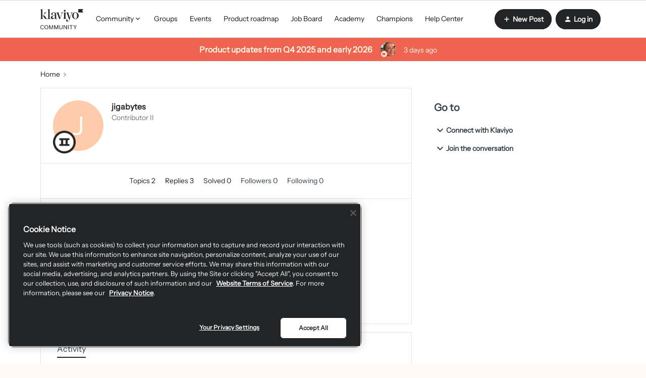

--- FILE ---
content_type: text/html; charset=UTF-8
request_url: https://community.klaviyo.com/members/jigabytes-4502
body_size: 48177
content:
<!DOCTYPE html>
<html lang="en">
<head>
            <meta name="robots" content="noindex, nofollow" />
            <style>
  #my-html-block-widget{
  	display: none;
  }
 .login-box{
 margin-top: 40px;
 border: 1px solid #d5d6da;
 padding: 24px;
 border-radius: 8px;
 }
 .login-box:hover {
 box-shadow: 0 5px 20px 0 rgba(0, 0, 0, 0.08);
 }
 .login-box.hidden{
 display: none;
 }
 .login-box a.btn--cta, .login-box a.btn--toggle{ 
 width: 100%;
 margin-top:5px;
 border-radius: 8px;
 }
 .login-box a.btn--cta{
 background-color: #0069ff;
 color: #ffffff;
 border-color: #b730a1;
 font-size: 16px;
 }
 .login-box a.btn--cta:hover{
 background-color: #0069ff;
 color: #ffffff;
 }
 .login-box .login-context{
 margin-top: 8px;
 }
</style>
<link media="all" rel="stylesheet" href="https://cdnjs.cloudflare.com/ajax/libs/font-awesome/5.11.2/css/all.min.css"/>

<script type="application/javascript" async src="https://static.klaviyo.com/onsite/js/klaviyo.js?company_id=9BX3wh"></script>

<script type="application/javascript" async src="https://k-ops.services.klaviyo.com/static/js/insided_community/main.js"></script>

<script type="text/javascript">
  window.onload = function() {
      //console.log(document.getElementsByClassName('homepage-widget-container--navigation_bar')[0].offsetTop);
      window.onscroll = function() {shadowFunction()};
  }
  
  

  
  
function shadowFunction() {
  if (window.pageYOffset > document.getElementsByClassName('qa-main-navigation')[0].offsetTop+46) {
    document.getElementsByClassName('qa-main-navigation')[0].classList.add('fixed-header');
    if(document.getElementsByClassName('custom-hero-banner')[0]!=undefined){
    document.getElementsByClassName('custom-hero-banner')[0].classList.add('container-margin');
    document.getElementsByClassName('featuredBanner')[0].classList.add('remove');
    }
    if(document.getElementsByClassName('breadcrumb-container')[1]!=undefined){
    document.getElementsByClassName('breadcrumb-container')[1].classList.add('container-margin');
    document.getElementsByClassName('featuredBanner')[0].classList.add('remove');
    }
  } else {
    document.getElementsByClassName('qa-main-navigation')[0].classList.remove('fixed-header');
    if(document.getElementsByClassName('custom-hero-banner')[0]!=undefined){
    document.getElementsByClassName('custom-hero-banner')[0].classList.remove('container-margin');
    document.getElementsByClassName('featuredBanner')[0].classList.remove('remove');
    }
    if(document.getElementsByClassName('breadcrumb-container')[1]!=undefined){
    document.getElementsByClassName('breadcrumb-container')[1].classList.remove('container-margin');
    document.getElementsByClassName('featuredBanner')[0].classList.remove('remove');
    }
  }
}
</script>
<script src="https://cdn.cookielaw.org/scripttemplates/otSDKStub.js" data-document-language="true" type="text/javascript" charset="UTF-8" data-domain-script="c9a82de7-400d-498b-b0db-126eb3e4e8e8" ></script>
<script type="text/javascript">
function OptanonWrapper() { }
</script>
<!-- Google Tag Manager -->
<script>(function(w,d,s,l,i){w[l]=w[l]||[];w[l].push({'gtm.start':
new Date().getTime(),event:'gtm.js'});var f=d.getElementsByTagName(s)[0],
j=d.createElement(s),dl=l!='dataLayer'?'&l='+l:'';j.async=true;j.src=
'https://www.googletagmanager.com/gtm.js?id='+i+dl;f.parentNode.insertBefore(j,f);
})(window,document,'script','dataLayer','GTM-M28G2G');</script>
<!-- End Google Tag Manager -->

<!-- Start Global site tag (gtag.js) - Google Analytics -->

<script>
function getCookie(cname) {
    let name = cname + "=";
    let decodedCookie = decodeURIComponent(document.cookie);
    let ca = decodedCookie.split(';');
    for(let i = 0; i <ca.length; i++) {
      let c = ca[i];
      while (c.charAt(0) == ' ') {
        c = c.substring(1);
      }
      if (c.indexOf(name) == 0) {
        return c.substring(name.length, c.length);
      }
    }
    return "";
  }
</script>

<script async src="https://www.googletagmanager.com/gtag/js?id=UA-30451006-24"></script>
<script>
  
  window.dataLayer = window.dataLayer || [];
  function gtag() {
    dataLayer.push(arguments);
  }
  
  // Get the privacy level cookie
  var cookiePrivacyLevel = getCookie('cookiePrivacyLevel');
  
  console.log(cookiePrivacyLevel);
  // Only fire the tracking script if the cookie level is 2 or 3
  if (cookiePrivacyLevel == "anonymous" ||  cookiePrivacyLevel == 'all') {
    gtag('js', new Date());
  	gtag('config', 'UA-30451006-24');
  } 
  
</script>

<!-- End Global site tag (gtag.js) - Google Analytics -->

<script type="text/javascript">   
window.heap=window.heap||[],heap.load=function(e,t){window.heap.appid=e,window.heap.config=t=t||{};var r=document.createElement("script");r.type="text/javascript",r.async=!0,r.src="https://cdn.heapanalytics.com/js/heap-"+e+".js";var a=document.getElementsByTagName("script")[0];a.parentNode.insertBefore(r,a);for(var n=function(e){return function(){heap.push([e].concat(Array.prototype.slice.call(arguments,0)))}},p=["addEventProperties","addUserProperties","clearEventProperties","identify","resetIdentity","removeEventProperty","setEventProperties","track","unsetEventProperty"],o=0;o<p.length;o++)heap[p[o]]=n(p[o])};   
heap.load("91017801"); 
</script>

<!-- BETA REGISTRATION FORM --> 

<script>
  function klQuickValidateEmail(e) {
    const re = /^(([^<>()\[\]\\.,;:\s@"]+(\.[^<>()\[\]\\.,;:\s@"]+)*)|(".+"))@((\[[0-9]{1,3}\.[0-9]{1,3}\.[0-9]{1,3}\.[0-9]{1,3}\])|(([a-zA-Z\-0-9]+\.)+[a-zA-Z]{2,}))$/;
    return re.test(String(e).toLowerCase());
}
function setCookie(cname, cvalue, exdays) {
  var d = new Date();
  d.setTime(d.getTime() + (exdays*24*60*60*1000));
  var expires = "expires="+ d.toUTCString();
  document.cookie = cname + "=" + cvalue + ";" + expires + ";path=/";
}
function getCookie(cname) {
  var name = cname + "=";
  var decodedCookie = decodeURIComponent(document.cookie);
  var ca = decodedCookie.split(';');
  for(var i = 0; i <ca.length; i++) {
    var c = ca[i];
    while (c.charAt(0) == ' ') {
      c = c.substring(1);
    }
    if (c.indexOf(name) == 0) {
      return c.substring(name.length, c.length);
    }
  }
  return "";
}

  function getSetKlCookie(email){
    // if there is an email already there, just use it...
   var current_cookie = atob(getCookie('kl_user_cookie'));
    if (current_cookie && current_cookie !== 'undefined'){
      return current_cookie;
    }
    
    try {
        email = atob(email);
    } catch (err){
        email = 'undefined';
    }

   if (email !== 'undefined'){
        setCookie('kl_user_cookie', btoa(email), 100);
      }
  
  return atob(getCookie('kl_user_cookie'));
}

function getSetModalCookie() {
  var current_status = getCookie('klaviyo_registration_popup');

  if (current_status == 1) {
      return true;
  }
  setCookie('klaviyo_registration_popup', 1, 100);
  return false;
}

function getJsonFromUrl(url) {
  if(!url) url = location.search;
  var query = url.substr(1);
  var result = {};
  query.split("&").forEach(function(part) {
    var item = part.split("=");
    result[item[0]] = decodeURIComponent(item[1]);
  });
  return result;
}

  window.onload = function() {
      var current_url = window.location.search;
      var parsed_url = getJsonFromUrl(current_url);
     
      var email = getSetKlCookie(parsed_url.kl_user)

      
      email_required_html = document.querySelector('#modal_register > form > div:nth-child(3) > div.first > label');
      if (!email_required_html){
        return;
      }
      email_required_html.insertAdjacentHTML('afterend', '<p>We require that you use your Klaviyo account\'s email address.</p>');
      if (typeof(email) == 'undefined' || !klQuickValidateEmail(email)) {
          register_form = document.querySelector('#modal_register > form'); 
          //no_email_html = "<p><strong>Our Community is in Beta</strong></p><p>Thanks for visiting the Klaviyo Community forum. At this current time, only select users are able to contribute and post within our community. If you’re a Klaviyo user and would like to be a part of this early beta or if you are having trouble logging in, please email community@klaviyo.com. Otherwise we look forward to welcoming you officially to the community soon!</p>";
          no_email_html = "<p><strong>Create a New Klaviyo Community Account</strong></p><p>Thanks for visiting the Klaviyo Community Forum. To create your Community account, please first log into your Klaviyo account <a href='https://www.klaviyo.com/community-forum'>with this link</a>. Once logged in, you will be automatically redirected back to this page to finish setting up your new account.</p><p>If you are having trouble logging in, please email community@klaviyo.com.</p>";
          register_form.outerHTML = no_email_html;
      } else {
          email_field = document.querySelector('#register_user_email');
		  email_field.style.backgroundColor = 'lightgray';
          email_field.readOnly = "True";
          email_field.value = email;
          
        // do a modal popup if the user isnt logged in and they came from the email
        var currentStatus = getSetModalCookie();
          if (!window.inSidedData.user.userid && parsed_url.kl_user && currentStatus != 1 ) {
           document.getElementsByClassName('qa-header-login-button')[0].click();
           document.querySelector('.qa-login-modal .js-open-modal').click()

          }
      }
    
    
  };
</script>
<!-- End BETA REGISTRATION FORM --> 
<!-- Qualified -->
<script>
(function(w,q){w['QualifiedObject']=q;w[q]=w[q]||function(){
(w[q].q=w[q].q||[]).push(arguments)};})(window,'qualified')
</script>
<script async src="https://js.qualified.com/qualified.js?token=QXXydKGCPwwjwrgb"></script>
<!-- End Qualified -->
    


<meta charset="UTF-8" />
<meta name="viewport" content="width=device-width, initial-scale=1.0" />
<meta name="format-detection" content="telephone=no">
<meta name="HandheldFriendly" content="true" />
<meta http-equiv="X-UA-Compatible" content="ie=edge"><script type="text/javascript">(window.NREUM||(NREUM={})).init={ajax:{deny_list:["bam.nr-data.net"]},feature_flags:["soft_nav"]};(window.NREUM||(NREUM={})).loader_config={licenseKey:"5364be9000",applicationID:"460346900",browserID:"460354024"};;/*! For license information please see nr-loader-rum-1.308.0.min.js.LICENSE.txt */
(()=>{var e,t,r={163:(e,t,r)=>{"use strict";r.d(t,{j:()=>E});var n=r(384),i=r(1741);var a=r(2555);r(860).K7.genericEvents;const s="experimental.resources",o="register",c=e=>{if(!e||"string"!=typeof e)return!1;try{document.createDocumentFragment().querySelector(e)}catch{return!1}return!0};var d=r(2614),u=r(944),l=r(8122);const f="[data-nr-mask]",g=e=>(0,l.a)(e,(()=>{const e={feature_flags:[],experimental:{allow_registered_children:!1,resources:!1},mask_selector:"*",block_selector:"[data-nr-block]",mask_input_options:{color:!1,date:!1,"datetime-local":!1,email:!1,month:!1,number:!1,range:!1,search:!1,tel:!1,text:!1,time:!1,url:!1,week:!1,textarea:!1,select:!1,password:!0}};return{ajax:{deny_list:void 0,block_internal:!0,enabled:!0,autoStart:!0},api:{get allow_registered_children(){return e.feature_flags.includes(o)||e.experimental.allow_registered_children},set allow_registered_children(t){e.experimental.allow_registered_children=t},duplicate_registered_data:!1},browser_consent_mode:{enabled:!1},distributed_tracing:{enabled:void 0,exclude_newrelic_header:void 0,cors_use_newrelic_header:void 0,cors_use_tracecontext_headers:void 0,allowed_origins:void 0},get feature_flags(){return e.feature_flags},set feature_flags(t){e.feature_flags=t},generic_events:{enabled:!0,autoStart:!0},harvest:{interval:30},jserrors:{enabled:!0,autoStart:!0},logging:{enabled:!0,autoStart:!0},metrics:{enabled:!0,autoStart:!0},obfuscate:void 0,page_action:{enabled:!0},page_view_event:{enabled:!0,autoStart:!0},page_view_timing:{enabled:!0,autoStart:!0},performance:{capture_marks:!1,capture_measures:!1,capture_detail:!0,resources:{get enabled(){return e.feature_flags.includes(s)||e.experimental.resources},set enabled(t){e.experimental.resources=t},asset_types:[],first_party_domains:[],ignore_newrelic:!0}},privacy:{cookies_enabled:!0},proxy:{assets:void 0,beacon:void 0},session:{expiresMs:d.wk,inactiveMs:d.BB},session_replay:{autoStart:!0,enabled:!1,preload:!1,sampling_rate:10,error_sampling_rate:100,collect_fonts:!1,inline_images:!1,fix_stylesheets:!0,mask_all_inputs:!0,get mask_text_selector(){return e.mask_selector},set mask_text_selector(t){c(t)?e.mask_selector="".concat(t,",").concat(f):""===t||null===t?e.mask_selector=f:(0,u.R)(5,t)},get block_class(){return"nr-block"},get ignore_class(){return"nr-ignore"},get mask_text_class(){return"nr-mask"},get block_selector(){return e.block_selector},set block_selector(t){c(t)?e.block_selector+=",".concat(t):""!==t&&(0,u.R)(6,t)},get mask_input_options(){return e.mask_input_options},set mask_input_options(t){t&&"object"==typeof t?e.mask_input_options={...t,password:!0}:(0,u.R)(7,t)}},session_trace:{enabled:!0,autoStart:!0},soft_navigations:{enabled:!0,autoStart:!0},spa:{enabled:!0,autoStart:!0},ssl:void 0,user_actions:{enabled:!0,elementAttributes:["id","className","tagName","type"]}}})());var p=r(6154),m=r(9324);let h=0;const v={buildEnv:m.F3,distMethod:m.Xs,version:m.xv,originTime:p.WN},b={consented:!1},y={appMetadata:{},get consented(){return this.session?.state?.consent||b.consented},set consented(e){b.consented=e},customTransaction:void 0,denyList:void 0,disabled:!1,harvester:void 0,isolatedBacklog:!1,isRecording:!1,loaderType:void 0,maxBytes:3e4,obfuscator:void 0,onerror:void 0,ptid:void 0,releaseIds:{},session:void 0,timeKeeper:void 0,registeredEntities:[],jsAttributesMetadata:{bytes:0},get harvestCount(){return++h}},_=e=>{const t=(0,l.a)(e,y),r=Object.keys(v).reduce((e,t)=>(e[t]={value:v[t],writable:!1,configurable:!0,enumerable:!0},e),{});return Object.defineProperties(t,r)};var w=r(5701);const x=e=>{const t=e.startsWith("http");e+="/",r.p=t?e:"https://"+e};var R=r(7836),k=r(3241);const A={accountID:void 0,trustKey:void 0,agentID:void 0,licenseKey:void 0,applicationID:void 0,xpid:void 0},S=e=>(0,l.a)(e,A),T=new Set;function E(e,t={},r,s){let{init:o,info:c,loader_config:d,runtime:u={},exposed:l=!0}=t;if(!c){const e=(0,n.pV)();o=e.init,c=e.info,d=e.loader_config}e.init=g(o||{}),e.loader_config=S(d||{}),c.jsAttributes??={},p.bv&&(c.jsAttributes.isWorker=!0),e.info=(0,a.D)(c);const f=e.init,m=[c.beacon,c.errorBeacon];T.has(e.agentIdentifier)||(f.proxy.assets&&(x(f.proxy.assets),m.push(f.proxy.assets)),f.proxy.beacon&&m.push(f.proxy.beacon),e.beacons=[...m],function(e){const t=(0,n.pV)();Object.getOwnPropertyNames(i.W.prototype).forEach(r=>{const n=i.W.prototype[r];if("function"!=typeof n||"constructor"===n)return;let a=t[r];e[r]&&!1!==e.exposed&&"micro-agent"!==e.runtime?.loaderType&&(t[r]=(...t)=>{const n=e[r](...t);return a?a(...t):n})})}(e),(0,n.US)("activatedFeatures",w.B)),u.denyList=[...f.ajax.deny_list||[],...f.ajax.block_internal?m:[]],u.ptid=e.agentIdentifier,u.loaderType=r,e.runtime=_(u),T.has(e.agentIdentifier)||(e.ee=R.ee.get(e.agentIdentifier),e.exposed=l,(0,k.W)({agentIdentifier:e.agentIdentifier,drained:!!w.B?.[e.agentIdentifier],type:"lifecycle",name:"initialize",feature:void 0,data:e.config})),T.add(e.agentIdentifier)}},384:(e,t,r)=>{"use strict";r.d(t,{NT:()=>s,US:()=>u,Zm:()=>o,bQ:()=>d,dV:()=>c,pV:()=>l});var n=r(6154),i=r(1863),a=r(1910);const s={beacon:"bam.nr-data.net",errorBeacon:"bam.nr-data.net"};function o(){return n.gm.NREUM||(n.gm.NREUM={}),void 0===n.gm.newrelic&&(n.gm.newrelic=n.gm.NREUM),n.gm.NREUM}function c(){let e=o();return e.o||(e.o={ST:n.gm.setTimeout,SI:n.gm.setImmediate||n.gm.setInterval,CT:n.gm.clearTimeout,XHR:n.gm.XMLHttpRequest,REQ:n.gm.Request,EV:n.gm.Event,PR:n.gm.Promise,MO:n.gm.MutationObserver,FETCH:n.gm.fetch,WS:n.gm.WebSocket},(0,a.i)(...Object.values(e.o))),e}function d(e,t){let r=o();r.initializedAgents??={},t.initializedAt={ms:(0,i.t)(),date:new Date},r.initializedAgents[e]=t}function u(e,t){o()[e]=t}function l(){return function(){let e=o();const t=e.info||{};e.info={beacon:s.beacon,errorBeacon:s.errorBeacon,...t}}(),function(){let e=o();const t=e.init||{};e.init={...t}}(),c(),function(){let e=o();const t=e.loader_config||{};e.loader_config={...t}}(),o()}},782:(e,t,r)=>{"use strict";r.d(t,{T:()=>n});const n=r(860).K7.pageViewTiming},860:(e,t,r)=>{"use strict";r.d(t,{$J:()=>u,K7:()=>c,P3:()=>d,XX:()=>i,Yy:()=>o,df:()=>a,qY:()=>n,v4:()=>s});const n="events",i="jserrors",a="browser/blobs",s="rum",o="browser/logs",c={ajax:"ajax",genericEvents:"generic_events",jserrors:i,logging:"logging",metrics:"metrics",pageAction:"page_action",pageViewEvent:"page_view_event",pageViewTiming:"page_view_timing",sessionReplay:"session_replay",sessionTrace:"session_trace",softNav:"soft_navigations",spa:"spa"},d={[c.pageViewEvent]:1,[c.pageViewTiming]:2,[c.metrics]:3,[c.jserrors]:4,[c.spa]:5,[c.ajax]:6,[c.sessionTrace]:7,[c.softNav]:8,[c.sessionReplay]:9,[c.logging]:10,[c.genericEvents]:11},u={[c.pageViewEvent]:s,[c.pageViewTiming]:n,[c.ajax]:n,[c.spa]:n,[c.softNav]:n,[c.metrics]:i,[c.jserrors]:i,[c.sessionTrace]:a,[c.sessionReplay]:a,[c.logging]:o,[c.genericEvents]:"ins"}},944:(e,t,r)=>{"use strict";r.d(t,{R:()=>i});var n=r(3241);function i(e,t){"function"==typeof console.debug&&(console.debug("New Relic Warning: https://github.com/newrelic/newrelic-browser-agent/blob/main/docs/warning-codes.md#".concat(e),t),(0,n.W)({agentIdentifier:null,drained:null,type:"data",name:"warn",feature:"warn",data:{code:e,secondary:t}}))}},1687:(e,t,r)=>{"use strict";r.d(t,{Ak:()=>d,Ze:()=>f,x3:()=>u});var n=r(3241),i=r(7836),a=r(3606),s=r(860),o=r(2646);const c={};function d(e,t){const r={staged:!1,priority:s.P3[t]||0};l(e),c[e].get(t)||c[e].set(t,r)}function u(e,t){e&&c[e]&&(c[e].get(t)&&c[e].delete(t),p(e,t,!1),c[e].size&&g(e))}function l(e){if(!e)throw new Error("agentIdentifier required");c[e]||(c[e]=new Map)}function f(e="",t="feature",r=!1){if(l(e),!e||!c[e].get(t)||r)return p(e,t);c[e].get(t).staged=!0,g(e)}function g(e){const t=Array.from(c[e]);t.every(([e,t])=>t.staged)&&(t.sort((e,t)=>e[1].priority-t[1].priority),t.forEach(([t])=>{c[e].delete(t),p(e,t)}))}function p(e,t,r=!0){const s=e?i.ee.get(e):i.ee,c=a.i.handlers;if(!s.aborted&&s.backlog&&c){if((0,n.W)({agentIdentifier:e,type:"lifecycle",name:"drain",feature:t}),r){const e=s.backlog[t],r=c[t];if(r){for(let t=0;e&&t<e.length;++t)m(e[t],r);Object.entries(r).forEach(([e,t])=>{Object.values(t||{}).forEach(t=>{t[0]?.on&&t[0]?.context()instanceof o.y&&t[0].on(e,t[1])})})}}s.isolatedBacklog||delete c[t],s.backlog[t]=null,s.emit("drain-"+t,[])}}function m(e,t){var r=e[1];Object.values(t[r]||{}).forEach(t=>{var r=e[0];if(t[0]===r){var n=t[1],i=e[3],a=e[2];n.apply(i,a)}})}},1738:(e,t,r)=>{"use strict";r.d(t,{U:()=>g,Y:()=>f});var n=r(3241),i=r(9908),a=r(1863),s=r(944),o=r(5701),c=r(3969),d=r(8362),u=r(860),l=r(4261);function f(e,t,r,a){const f=a||r;!f||f[e]&&f[e]!==d.d.prototype[e]||(f[e]=function(){(0,i.p)(c.xV,["API/"+e+"/called"],void 0,u.K7.metrics,r.ee),(0,n.W)({agentIdentifier:r.agentIdentifier,drained:!!o.B?.[r.agentIdentifier],type:"data",name:"api",feature:l.Pl+e,data:{}});try{return t.apply(this,arguments)}catch(e){(0,s.R)(23,e)}})}function g(e,t,r,n,s){const o=e.info;null===r?delete o.jsAttributes[t]:o.jsAttributes[t]=r,(s||null===r)&&(0,i.p)(l.Pl+n,[(0,a.t)(),t,r],void 0,"session",e.ee)}},1741:(e,t,r)=>{"use strict";r.d(t,{W:()=>a});var n=r(944),i=r(4261);class a{#e(e,...t){if(this[e]!==a.prototype[e])return this[e](...t);(0,n.R)(35,e)}addPageAction(e,t){return this.#e(i.hG,e,t)}register(e){return this.#e(i.eY,e)}recordCustomEvent(e,t){return this.#e(i.fF,e,t)}setPageViewName(e,t){return this.#e(i.Fw,e,t)}setCustomAttribute(e,t,r){return this.#e(i.cD,e,t,r)}noticeError(e,t){return this.#e(i.o5,e,t)}setUserId(e,t=!1){return this.#e(i.Dl,e,t)}setApplicationVersion(e){return this.#e(i.nb,e)}setErrorHandler(e){return this.#e(i.bt,e)}addRelease(e,t){return this.#e(i.k6,e,t)}log(e,t){return this.#e(i.$9,e,t)}start(){return this.#e(i.d3)}finished(e){return this.#e(i.BL,e)}recordReplay(){return this.#e(i.CH)}pauseReplay(){return this.#e(i.Tb)}addToTrace(e){return this.#e(i.U2,e)}setCurrentRouteName(e){return this.#e(i.PA,e)}interaction(e){return this.#e(i.dT,e)}wrapLogger(e,t,r){return this.#e(i.Wb,e,t,r)}measure(e,t){return this.#e(i.V1,e,t)}consent(e){return this.#e(i.Pv,e)}}},1863:(e,t,r)=>{"use strict";function n(){return Math.floor(performance.now())}r.d(t,{t:()=>n})},1910:(e,t,r)=>{"use strict";r.d(t,{i:()=>a});var n=r(944);const i=new Map;function a(...e){return e.every(e=>{if(i.has(e))return i.get(e);const t="function"==typeof e?e.toString():"",r=t.includes("[native code]"),a=t.includes("nrWrapper");return r||a||(0,n.R)(64,e?.name||t),i.set(e,r),r})}},2555:(e,t,r)=>{"use strict";r.d(t,{D:()=>o,f:()=>s});var n=r(384),i=r(8122);const a={beacon:n.NT.beacon,errorBeacon:n.NT.errorBeacon,licenseKey:void 0,applicationID:void 0,sa:void 0,queueTime:void 0,applicationTime:void 0,ttGuid:void 0,user:void 0,account:void 0,product:void 0,extra:void 0,jsAttributes:{},userAttributes:void 0,atts:void 0,transactionName:void 0,tNamePlain:void 0};function s(e){try{return!!e.licenseKey&&!!e.errorBeacon&&!!e.applicationID}catch(e){return!1}}const o=e=>(0,i.a)(e,a)},2614:(e,t,r)=>{"use strict";r.d(t,{BB:()=>s,H3:()=>n,g:()=>d,iL:()=>c,tS:()=>o,uh:()=>i,wk:()=>a});const n="NRBA",i="SESSION",a=144e5,s=18e5,o={STARTED:"session-started",PAUSE:"session-pause",RESET:"session-reset",RESUME:"session-resume",UPDATE:"session-update"},c={SAME_TAB:"same-tab",CROSS_TAB:"cross-tab"},d={OFF:0,FULL:1,ERROR:2}},2646:(e,t,r)=>{"use strict";r.d(t,{y:()=>n});class n{constructor(e){this.contextId=e}}},2843:(e,t,r)=>{"use strict";r.d(t,{G:()=>a,u:()=>i});var n=r(3878);function i(e,t=!1,r,i){(0,n.DD)("visibilitychange",function(){if(t)return void("hidden"===document.visibilityState&&e());e(document.visibilityState)},r,i)}function a(e,t,r){(0,n.sp)("pagehide",e,t,r)}},3241:(e,t,r)=>{"use strict";r.d(t,{W:()=>a});var n=r(6154);const i="newrelic";function a(e={}){try{n.gm.dispatchEvent(new CustomEvent(i,{detail:e}))}catch(e){}}},3606:(e,t,r)=>{"use strict";r.d(t,{i:()=>a});var n=r(9908);a.on=s;var i=a.handlers={};function a(e,t,r,a){s(a||n.d,i,e,t,r)}function s(e,t,r,i,a){a||(a="feature"),e||(e=n.d);var s=t[a]=t[a]||{};(s[r]=s[r]||[]).push([e,i])}},3878:(e,t,r)=>{"use strict";function n(e,t){return{capture:e,passive:!1,signal:t}}function i(e,t,r=!1,i){window.addEventListener(e,t,n(r,i))}function a(e,t,r=!1,i){document.addEventListener(e,t,n(r,i))}r.d(t,{DD:()=>a,jT:()=>n,sp:()=>i})},3969:(e,t,r)=>{"use strict";r.d(t,{TZ:()=>n,XG:()=>o,rs:()=>i,xV:()=>s,z_:()=>a});const n=r(860).K7.metrics,i="sm",a="cm",s="storeSupportabilityMetrics",o="storeEventMetrics"},4234:(e,t,r)=>{"use strict";r.d(t,{W:()=>a});var n=r(7836),i=r(1687);class a{constructor(e,t){this.agentIdentifier=e,this.ee=n.ee.get(e),this.featureName=t,this.blocked=!1}deregisterDrain(){(0,i.x3)(this.agentIdentifier,this.featureName)}}},4261:(e,t,r)=>{"use strict";r.d(t,{$9:()=>d,BL:()=>o,CH:()=>g,Dl:()=>_,Fw:()=>y,PA:()=>h,Pl:()=>n,Pv:()=>k,Tb:()=>l,U2:()=>a,V1:()=>R,Wb:()=>x,bt:()=>b,cD:()=>v,d3:()=>w,dT:()=>c,eY:()=>p,fF:()=>f,hG:()=>i,k6:()=>s,nb:()=>m,o5:()=>u});const n="api-",i="addPageAction",a="addToTrace",s="addRelease",o="finished",c="interaction",d="log",u="noticeError",l="pauseReplay",f="recordCustomEvent",g="recordReplay",p="register",m="setApplicationVersion",h="setCurrentRouteName",v="setCustomAttribute",b="setErrorHandler",y="setPageViewName",_="setUserId",w="start",x="wrapLogger",R="measure",k="consent"},5289:(e,t,r)=>{"use strict";r.d(t,{GG:()=>s,Qr:()=>c,sB:()=>o});var n=r(3878),i=r(6389);function a(){return"undefined"==typeof document||"complete"===document.readyState}function s(e,t){if(a())return e();const r=(0,i.J)(e),s=setInterval(()=>{a()&&(clearInterval(s),r())},500);(0,n.sp)("load",r,t)}function o(e){if(a())return e();(0,n.DD)("DOMContentLoaded",e)}function c(e){if(a())return e();(0,n.sp)("popstate",e)}},5607:(e,t,r)=>{"use strict";r.d(t,{W:()=>n});const n=(0,r(9566).bz)()},5701:(e,t,r)=>{"use strict";r.d(t,{B:()=>a,t:()=>s});var n=r(3241);const i=new Set,a={};function s(e,t){const r=t.agentIdentifier;a[r]??={},e&&"object"==typeof e&&(i.has(r)||(t.ee.emit("rumresp",[e]),a[r]=e,i.add(r),(0,n.W)({agentIdentifier:r,loaded:!0,drained:!0,type:"lifecycle",name:"load",feature:void 0,data:e})))}},6154:(e,t,r)=>{"use strict";r.d(t,{OF:()=>c,RI:()=>i,WN:()=>u,bv:()=>a,eN:()=>l,gm:()=>s,mw:()=>o,sb:()=>d});var n=r(1863);const i="undefined"!=typeof window&&!!window.document,a="undefined"!=typeof WorkerGlobalScope&&("undefined"!=typeof self&&self instanceof WorkerGlobalScope&&self.navigator instanceof WorkerNavigator||"undefined"!=typeof globalThis&&globalThis instanceof WorkerGlobalScope&&globalThis.navigator instanceof WorkerNavigator),s=i?window:"undefined"!=typeof WorkerGlobalScope&&("undefined"!=typeof self&&self instanceof WorkerGlobalScope&&self||"undefined"!=typeof globalThis&&globalThis instanceof WorkerGlobalScope&&globalThis),o=Boolean("hidden"===s?.document?.visibilityState),c=/iPad|iPhone|iPod/.test(s.navigator?.userAgent),d=c&&"undefined"==typeof SharedWorker,u=((()=>{const e=s.navigator?.userAgent?.match(/Firefox[/\s](\d+\.\d+)/);Array.isArray(e)&&e.length>=2&&e[1]})(),Date.now()-(0,n.t)()),l=()=>"undefined"!=typeof PerformanceNavigationTiming&&s?.performance?.getEntriesByType("navigation")?.[0]?.responseStart},6389:(e,t,r)=>{"use strict";function n(e,t=500,r={}){const n=r?.leading||!1;let i;return(...r)=>{n&&void 0===i&&(e.apply(this,r),i=setTimeout(()=>{i=clearTimeout(i)},t)),n||(clearTimeout(i),i=setTimeout(()=>{e.apply(this,r)},t))}}function i(e){let t=!1;return(...r)=>{t||(t=!0,e.apply(this,r))}}r.d(t,{J:()=>i,s:()=>n})},6630:(e,t,r)=>{"use strict";r.d(t,{T:()=>n});const n=r(860).K7.pageViewEvent},7699:(e,t,r)=>{"use strict";r.d(t,{It:()=>a,KC:()=>o,No:()=>i,qh:()=>s});var n=r(860);const i=16e3,a=1e6,s="SESSION_ERROR",o={[n.K7.logging]:!0,[n.K7.genericEvents]:!1,[n.K7.jserrors]:!1,[n.K7.ajax]:!1}},7836:(e,t,r)=>{"use strict";r.d(t,{P:()=>o,ee:()=>c});var n=r(384),i=r(8990),a=r(2646),s=r(5607);const o="nr@context:".concat(s.W),c=function e(t,r){var n={},s={},u={},l=!1;try{l=16===r.length&&d.initializedAgents?.[r]?.runtime.isolatedBacklog}catch(e){}var f={on:p,addEventListener:p,removeEventListener:function(e,t){var r=n[e];if(!r)return;for(var i=0;i<r.length;i++)r[i]===t&&r.splice(i,1)},emit:function(e,r,n,i,a){!1!==a&&(a=!0);if(c.aborted&&!i)return;t&&a&&t.emit(e,r,n);var o=g(n);m(e).forEach(e=>{e.apply(o,r)});var d=v()[s[e]];d&&d.push([f,e,r,o]);return o},get:h,listeners:m,context:g,buffer:function(e,t){const r=v();if(t=t||"feature",f.aborted)return;Object.entries(e||{}).forEach(([e,n])=>{s[n]=t,t in r||(r[t]=[])})},abort:function(){f._aborted=!0,Object.keys(f.backlog).forEach(e=>{delete f.backlog[e]})},isBuffering:function(e){return!!v()[s[e]]},debugId:r,backlog:l?{}:t&&"object"==typeof t.backlog?t.backlog:{},isolatedBacklog:l};return Object.defineProperty(f,"aborted",{get:()=>{let e=f._aborted||!1;return e||(t&&(e=t.aborted),e)}}),f;function g(e){return e&&e instanceof a.y?e:e?(0,i.I)(e,o,()=>new a.y(o)):new a.y(o)}function p(e,t){n[e]=m(e).concat(t)}function m(e){return n[e]||[]}function h(t){return u[t]=u[t]||e(f,t)}function v(){return f.backlog}}(void 0,"globalEE"),d=(0,n.Zm)();d.ee||(d.ee=c)},8122:(e,t,r)=>{"use strict";r.d(t,{a:()=>i});var n=r(944);function i(e,t){try{if(!e||"object"!=typeof e)return(0,n.R)(3);if(!t||"object"!=typeof t)return(0,n.R)(4);const r=Object.create(Object.getPrototypeOf(t),Object.getOwnPropertyDescriptors(t)),a=0===Object.keys(r).length?e:r;for(let s in a)if(void 0!==e[s])try{if(null===e[s]){r[s]=null;continue}Array.isArray(e[s])&&Array.isArray(t[s])?r[s]=Array.from(new Set([...e[s],...t[s]])):"object"==typeof e[s]&&"object"==typeof t[s]?r[s]=i(e[s],t[s]):r[s]=e[s]}catch(e){r[s]||(0,n.R)(1,e)}return r}catch(e){(0,n.R)(2,e)}}},8362:(e,t,r)=>{"use strict";r.d(t,{d:()=>a});var n=r(9566),i=r(1741);class a extends i.W{agentIdentifier=(0,n.LA)(16)}},8374:(e,t,r)=>{r.nc=(()=>{try{return document?.currentScript?.nonce}catch(e){}return""})()},8990:(e,t,r)=>{"use strict";r.d(t,{I:()=>i});var n=Object.prototype.hasOwnProperty;function i(e,t,r){if(n.call(e,t))return e[t];var i=r();if(Object.defineProperty&&Object.keys)try{return Object.defineProperty(e,t,{value:i,writable:!0,enumerable:!1}),i}catch(e){}return e[t]=i,i}},9324:(e,t,r)=>{"use strict";r.d(t,{F3:()=>i,Xs:()=>a,xv:()=>n});const n="1.308.0",i="PROD",a="CDN"},9566:(e,t,r)=>{"use strict";r.d(t,{LA:()=>o,bz:()=>s});var n=r(6154);const i="xxxxxxxx-xxxx-4xxx-yxxx-xxxxxxxxxxxx";function a(e,t){return e?15&e[t]:16*Math.random()|0}function s(){const e=n.gm?.crypto||n.gm?.msCrypto;let t,r=0;return e&&e.getRandomValues&&(t=e.getRandomValues(new Uint8Array(30))),i.split("").map(e=>"x"===e?a(t,r++).toString(16):"y"===e?(3&a()|8).toString(16):e).join("")}function o(e){const t=n.gm?.crypto||n.gm?.msCrypto;let r,i=0;t&&t.getRandomValues&&(r=t.getRandomValues(new Uint8Array(e)));const s=[];for(var o=0;o<e;o++)s.push(a(r,i++).toString(16));return s.join("")}},9908:(e,t,r)=>{"use strict";r.d(t,{d:()=>n,p:()=>i});var n=r(7836).ee.get("handle");function i(e,t,r,i,a){a?(a.buffer([e],i),a.emit(e,t,r)):(n.buffer([e],i),n.emit(e,t,r))}}},n={};function i(e){var t=n[e];if(void 0!==t)return t.exports;var a=n[e]={exports:{}};return r[e](a,a.exports,i),a.exports}i.m=r,i.d=(e,t)=>{for(var r in t)i.o(t,r)&&!i.o(e,r)&&Object.defineProperty(e,r,{enumerable:!0,get:t[r]})},i.f={},i.e=e=>Promise.all(Object.keys(i.f).reduce((t,r)=>(i.f[r](e,t),t),[])),i.u=e=>"nr-rum-1.308.0.min.js",i.o=(e,t)=>Object.prototype.hasOwnProperty.call(e,t),e={},t="NRBA-1.308.0.PROD:",i.l=(r,n,a,s)=>{if(e[r])e[r].push(n);else{var o,c;if(void 0!==a)for(var d=document.getElementsByTagName("script"),u=0;u<d.length;u++){var l=d[u];if(l.getAttribute("src")==r||l.getAttribute("data-webpack")==t+a){o=l;break}}if(!o){c=!0;var f={296:"sha512-+MIMDsOcckGXa1EdWHqFNv7P+JUkd5kQwCBr3KE6uCvnsBNUrdSt4a/3/L4j4TxtnaMNjHpza2/erNQbpacJQA=="};(o=document.createElement("script")).charset="utf-8",i.nc&&o.setAttribute("nonce",i.nc),o.setAttribute("data-webpack",t+a),o.src=r,0!==o.src.indexOf(window.location.origin+"/")&&(o.crossOrigin="anonymous"),f[s]&&(o.integrity=f[s])}e[r]=[n];var g=(t,n)=>{o.onerror=o.onload=null,clearTimeout(p);var i=e[r];if(delete e[r],o.parentNode&&o.parentNode.removeChild(o),i&&i.forEach(e=>e(n)),t)return t(n)},p=setTimeout(g.bind(null,void 0,{type:"timeout",target:o}),12e4);o.onerror=g.bind(null,o.onerror),o.onload=g.bind(null,o.onload),c&&document.head.appendChild(o)}},i.r=e=>{"undefined"!=typeof Symbol&&Symbol.toStringTag&&Object.defineProperty(e,Symbol.toStringTag,{value:"Module"}),Object.defineProperty(e,"__esModule",{value:!0})},i.p="https://js-agent.newrelic.com/",(()=>{var e={374:0,840:0};i.f.j=(t,r)=>{var n=i.o(e,t)?e[t]:void 0;if(0!==n)if(n)r.push(n[2]);else{var a=new Promise((r,i)=>n=e[t]=[r,i]);r.push(n[2]=a);var s=i.p+i.u(t),o=new Error;i.l(s,r=>{if(i.o(e,t)&&(0!==(n=e[t])&&(e[t]=void 0),n)){var a=r&&("load"===r.type?"missing":r.type),s=r&&r.target&&r.target.src;o.message="Loading chunk "+t+" failed: ("+a+": "+s+")",o.name="ChunkLoadError",o.type=a,o.request=s,n[1](o)}},"chunk-"+t,t)}};var t=(t,r)=>{var n,a,[s,o,c]=r,d=0;if(s.some(t=>0!==e[t])){for(n in o)i.o(o,n)&&(i.m[n]=o[n]);if(c)c(i)}for(t&&t(r);d<s.length;d++)a=s[d],i.o(e,a)&&e[a]&&e[a][0](),e[a]=0},r=self["webpackChunk:NRBA-1.308.0.PROD"]=self["webpackChunk:NRBA-1.308.0.PROD"]||[];r.forEach(t.bind(null,0)),r.push=t.bind(null,r.push.bind(r))})(),(()=>{"use strict";i(8374);var e=i(8362),t=i(860);const r=Object.values(t.K7);var n=i(163);var a=i(9908),s=i(1863),o=i(4261),c=i(1738);var d=i(1687),u=i(4234),l=i(5289),f=i(6154),g=i(944),p=i(384);const m=e=>f.RI&&!0===e?.privacy.cookies_enabled;function h(e){return!!(0,p.dV)().o.MO&&m(e)&&!0===e?.session_trace.enabled}var v=i(6389),b=i(7699);class y extends u.W{constructor(e,t){super(e.agentIdentifier,t),this.agentRef=e,this.abortHandler=void 0,this.featAggregate=void 0,this.loadedSuccessfully=void 0,this.onAggregateImported=new Promise(e=>{this.loadedSuccessfully=e}),this.deferred=Promise.resolve(),!1===e.init[this.featureName].autoStart?this.deferred=new Promise((t,r)=>{this.ee.on("manual-start-all",(0,v.J)(()=>{(0,d.Ak)(e.agentIdentifier,this.featureName),t()}))}):(0,d.Ak)(e.agentIdentifier,t)}importAggregator(e,t,r={}){if(this.featAggregate)return;const n=async()=>{let n;await this.deferred;try{if(m(e.init)){const{setupAgentSession:t}=await i.e(296).then(i.bind(i,3305));n=t(e)}}catch(e){(0,g.R)(20,e),this.ee.emit("internal-error",[e]),(0,a.p)(b.qh,[e],void 0,this.featureName,this.ee)}try{if(!this.#t(this.featureName,n,e.init))return(0,d.Ze)(this.agentIdentifier,this.featureName),void this.loadedSuccessfully(!1);const{Aggregate:i}=await t();this.featAggregate=new i(e,r),e.runtime.harvester.initializedAggregates.push(this.featAggregate),this.loadedSuccessfully(!0)}catch(e){(0,g.R)(34,e),this.abortHandler?.(),(0,d.Ze)(this.agentIdentifier,this.featureName,!0),this.loadedSuccessfully(!1),this.ee&&this.ee.abort()}};f.RI?(0,l.GG)(()=>n(),!0):n()}#t(e,r,n){if(this.blocked)return!1;switch(e){case t.K7.sessionReplay:return h(n)&&!!r;case t.K7.sessionTrace:return!!r;default:return!0}}}var _=i(6630),w=i(2614),x=i(3241);class R extends y{static featureName=_.T;constructor(e){var t;super(e,_.T),this.setupInspectionEvents(e.agentIdentifier),t=e,(0,c.Y)(o.Fw,function(e,r){"string"==typeof e&&("/"!==e.charAt(0)&&(e="/"+e),t.runtime.customTransaction=(r||"http://custom.transaction")+e,(0,a.p)(o.Pl+o.Fw,[(0,s.t)()],void 0,void 0,t.ee))},t),this.importAggregator(e,()=>i.e(296).then(i.bind(i,3943)))}setupInspectionEvents(e){const t=(t,r)=>{t&&(0,x.W)({agentIdentifier:e,timeStamp:t.timeStamp,loaded:"complete"===t.target.readyState,type:"window",name:r,data:t.target.location+""})};(0,l.sB)(e=>{t(e,"DOMContentLoaded")}),(0,l.GG)(e=>{t(e,"load")}),(0,l.Qr)(e=>{t(e,"navigate")}),this.ee.on(w.tS.UPDATE,(t,r)=>{(0,x.W)({agentIdentifier:e,type:"lifecycle",name:"session",data:r})})}}class k extends e.d{constructor(e){var t;(super(),f.gm)?(this.features={},(0,p.bQ)(this.agentIdentifier,this),this.desiredFeatures=new Set(e.features||[]),this.desiredFeatures.add(R),(0,n.j)(this,e,e.loaderType||"agent"),t=this,(0,c.Y)(o.cD,function(e,r,n=!1){if("string"==typeof e){if(["string","number","boolean"].includes(typeof r)||null===r)return(0,c.U)(t,e,r,o.cD,n);(0,g.R)(40,typeof r)}else(0,g.R)(39,typeof e)},t),function(e){(0,c.Y)(o.Dl,function(t,r=!1){if("string"!=typeof t&&null!==t)return void(0,g.R)(41,typeof t);const n=e.info.jsAttributes["enduser.id"];r&&null!=n&&n!==t?(0,a.p)(o.Pl+"setUserIdAndResetSession",[t],void 0,"session",e.ee):(0,c.U)(e,"enduser.id",t,o.Dl,!0)},e)}(this),function(e){(0,c.Y)(o.nb,function(t){if("string"==typeof t||null===t)return(0,c.U)(e,"application.version",t,o.nb,!1);(0,g.R)(42,typeof t)},e)}(this),function(e){(0,c.Y)(o.d3,function(){e.ee.emit("manual-start-all")},e)}(this),function(e){(0,c.Y)(o.Pv,function(t=!0){if("boolean"==typeof t){if((0,a.p)(o.Pl+o.Pv,[t],void 0,"session",e.ee),e.runtime.consented=t,t){const t=e.features.page_view_event;t.onAggregateImported.then(e=>{const r=t.featAggregate;e&&!r.sentRum&&r.sendRum()})}}else(0,g.R)(65,typeof t)},e)}(this),this.run()):(0,g.R)(21)}get config(){return{info:this.info,init:this.init,loader_config:this.loader_config,runtime:this.runtime}}get api(){return this}run(){try{const e=function(e){const t={};return r.forEach(r=>{t[r]=!!e[r]?.enabled}),t}(this.init),n=[...this.desiredFeatures];n.sort((e,r)=>t.P3[e.featureName]-t.P3[r.featureName]),n.forEach(r=>{if(!e[r.featureName]&&r.featureName!==t.K7.pageViewEvent)return;if(r.featureName===t.K7.spa)return void(0,g.R)(67);const n=function(e){switch(e){case t.K7.ajax:return[t.K7.jserrors];case t.K7.sessionTrace:return[t.K7.ajax,t.K7.pageViewEvent];case t.K7.sessionReplay:return[t.K7.sessionTrace];case t.K7.pageViewTiming:return[t.K7.pageViewEvent];default:return[]}}(r.featureName).filter(e=>!(e in this.features));n.length>0&&(0,g.R)(36,{targetFeature:r.featureName,missingDependencies:n}),this.features[r.featureName]=new r(this)})}catch(e){(0,g.R)(22,e);for(const e in this.features)this.features[e].abortHandler?.();const t=(0,p.Zm)();delete t.initializedAgents[this.agentIdentifier]?.features,delete this.sharedAggregator;return t.ee.get(this.agentIdentifier).abort(),!1}}}var A=i(2843),S=i(782);class T extends y{static featureName=S.T;constructor(e){super(e,S.T),f.RI&&((0,A.u)(()=>(0,a.p)("docHidden",[(0,s.t)()],void 0,S.T,this.ee),!0),(0,A.G)(()=>(0,a.p)("winPagehide",[(0,s.t)()],void 0,S.T,this.ee)),this.importAggregator(e,()=>i.e(296).then(i.bind(i,2117))))}}var E=i(3969);class I extends y{static featureName=E.TZ;constructor(e){super(e,E.TZ),f.RI&&document.addEventListener("securitypolicyviolation",e=>{(0,a.p)(E.xV,["Generic/CSPViolation/Detected"],void 0,this.featureName,this.ee)}),this.importAggregator(e,()=>i.e(296).then(i.bind(i,9623)))}}new k({features:[R,T,I],loaderType:"lite"})})()})();</script>

<link rel="shortcut icon" type="image/png" href="https://uploads-us-west-2.insided.com/klaviyo-en/attachment/6848ddde-e19d-4c15-9099-2f37c22eee94.png" />
<title>Discussions, Best Practices, and Product Feedback | Klaviyo Community</title>
<meta name="description" content="Ask questions and find answers on the Klaviyo Community. Connect with others and share feedback on our products. Join the Community today.">

<meta property="og:title" content="Discussions, Best Practices, and Product Feedback | Klaviyo Community"/>
<meta property="og:type" content="website" />
<meta property="og:url" content="https://community.klaviyo.com/members/jigabytes-4502"/>
<meta property="og:description" content="Ask questions and find answers on the Klaviyo Community. Connect with others and share feedback on our products. Join the Community today." />
<meta property="og:image" content="https://uploads-us-west-2.insided.com/klaviyo-en/attachment/11737689-0170-47a9-bb6b-1d1c42311295_thumb.png"/>
<meta property="og:image:secure_url" content="https://uploads-us-west-2.insided.com/klaviyo-en/attachment/11737689-0170-47a9-bb6b-1d1c42311295_thumb.png"/>



<style id="css-variables">@font-face{ font-family:Roboto; src:url(https://d2cn40jarzxub5.cloudfront.net/_fonts/fonts/roboto/bold/Roboto-Bold-webfont.eot); src:url(https://d2cn40jarzxub5.cloudfront.net/_fonts/fonts/roboto/bold/Roboto-Bold-webfont.eot#iefix) format("embedded-opentype"),url(https://d2cn40jarzxub5.cloudfront.net/_fonts/fonts/roboto/bold/Roboto-Bold-webfont.woff) format("woff"),url(https://d2cn40jarzxub5.cloudfront.net/_fonts/fonts/roboto/bold/Roboto-Bold-webfont.ttf) format("truetype"),url(https://d2cn40jarzxub5.cloudfront.net/_fonts/fonts/roboto/bold/Roboto-Bold-webfont.svg#2dumbregular) format("svg"); font-style:normal; font-weight:700 } @font-face{ font-family:Roboto; src:url(https://d2cn40jarzxub5.cloudfront.net/_fonts/fonts/roboto/bolditalic/Roboto-BoldItalic-webfont.eot); src:url(https://d2cn40jarzxub5.cloudfront.net/_fonts/fonts/roboto/bolditalic/Roboto-BoldItalic-webfont.eot#iefix) format("embedded-opentype"),url(https://d2cn40jarzxub5.cloudfront.net/_fonts/fonts/roboto/bolditalic/Roboto-BoldItalic-webfont.woff) format("woff"),url(https://d2cn40jarzxub5.cloudfront.net/_fonts/fonts/roboto/bolditalic/Roboto-BoldItalic-webfont.ttf) format("truetype"),url(https://d2cn40jarzxub5.cloudfront.net/_fonts/fonts/roboto/bolditalic/Roboto-BoldItalic-webfont.svg#2dumbregular) format("svg"); font-style:italic; font-weight:700 } @font-face{ font-family:Roboto; src:url(https://d2cn40jarzxub5.cloudfront.net/_fonts/fonts/roboto/italic/Roboto-Italic-webfont.eot); src:url(https://d2cn40jarzxub5.cloudfront.net/_fonts/fonts/roboto/italic/Roboto-Italic-webfont.eot#iefix) format("embedded-opentype"),url(https://d2cn40jarzxub5.cloudfront.net/_fonts/fonts/roboto/italic/Roboto-Italic-webfont.woff) format("woff"),url(https://d2cn40jarzxub5.cloudfront.net/_fonts/fonts/roboto/italic/Roboto-Italic-webfont.ttf) format("truetype"),url(https://d2cn40jarzxub5.cloudfront.net/_fonts/fonts/roboto/italic/Roboto-Italic-webfont.svg#2dumbregular) format("svg"); font-style:italic; font-weight:normal } @font-face{ font-family:Roboto; src:url(https://d2cn40jarzxub5.cloudfront.net/_fonts/fonts/roboto/light/Roboto-Light-webfont.eot); src:url(https://d2cn40jarzxub5.cloudfront.net/_fonts/fonts/roboto/light/Roboto-Light-webfont.eot#iefix) format("embedded-opentype"),url(https://d2cn40jarzxub5.cloudfront.net/_fonts/fonts/roboto/light/Roboto-Light-webfont.woff) format("woff"),url(https://d2cn40jarzxub5.cloudfront.net/_fonts/fonts/roboto/light/Roboto-Light-webfont.ttf) format("truetype"),url(https://d2cn40jarzxub5.cloudfront.net/_fonts/fonts/roboto/light/Roboto-Light-webfont.svg#2dumbregular) format("svg"); font-style:normal; font-weight:300 } @font-face{ font-family:Roboto; src:url(https://d2cn40jarzxub5.cloudfront.net/_fonts/fonts/roboto/medium/Roboto-Medium-webfont.eot); src:url(https://d2cn40jarzxub5.cloudfront.net/_fonts/fonts/roboto/medium/Roboto-Medium-webfont.eot#iefix) format("embedded-opentype"),url(https://d2cn40jarzxub5.cloudfront.net/_fonts/fonts/roboto/medium/Roboto-Medium-webfont.woff) format("woff"),url(https://d2cn40jarzxub5.cloudfront.net/_fonts/fonts/roboto/medium/Roboto-Medium-webfont.ttf) format("truetype"),url(https://d2cn40jarzxub5.cloudfront.net/_fonts/fonts/roboto/medium/Roboto-Medium-webfont.svg#2dumbregular) format("svg"); font-style:normal; font-weight:500 } @font-face{ font-family:Roboto; src:url(https://d2cn40jarzxub5.cloudfront.net/_fonts/fonts/roboto/mediumitalic/Roboto-MediumItalic-webfont.eot); src:url(https://d2cn40jarzxub5.cloudfront.net/_fonts/fonts/roboto/mediumitalic/Roboto-MediumItalic-webfont.eot#iefix) format("embedded-opentype"),url(https://d2cn40jarzxub5.cloudfront.net/_fonts/fonts/roboto/mediumitalic/Roboto-MediumItalic-webfont.woff) format("woff"),url(https://d2cn40jarzxub5.cloudfront.net/_fonts/fonts/roboto/mediumitalic/Roboto-MediumItalic-webfont.ttf) format("truetype"),url(https://d2cn40jarzxub5.cloudfront.net/_fonts/fonts/roboto/mediumitalic/Roboto-MediumItalic-webfont.svg#2dumbregular) format("svg"); font-style:italic; font-weight:500 } @font-face{ font-family:Roboto; src:url(https://d2cn40jarzxub5.cloudfront.net/_fonts/fonts/roboto/regular/Roboto-Regular-webfont.eot); src:url(https://d2cn40jarzxub5.cloudfront.net/_fonts/fonts/roboto/regular/Roboto-Regular-webfont.eot#iefix) format("embedded-opentype"),url(https://d2cn40jarzxub5.cloudfront.net/_fonts/fonts/roboto/regular/Roboto-Regular-webfont.woff) format("woff"),url(https://d2cn40jarzxub5.cloudfront.net/_fonts/fonts/roboto/regular/Roboto-Regular-webfont.ttf) format("truetype"),url(https://d2cn40jarzxub5.cloudfront.net/_fonts/fonts/roboto/regular/Roboto-Regular-webfont.svg#2dumbregular) format("svg"); font-style:normal; font-weight:normal } html {--borderradius-base: 4px;--config--main-border-base-color: #e3e4ecff;--config--main-button-base-font-color: #1a1a1a;--config--main-button-base-font-family: Sohne, ;--config--main-button-base-font-weight: 700;--config--main-button-base-radius: 3px;--config--main-button-base-texttransform: none;--config--main-color-alert: #d21c33ff;--config--main-color-brand: #232426ff;--config--main-color-brand-secondary: #c9aef1ff;--config--main-color-contrast: #2aaae1;--config--main-color-day: #f0f2f6;--config--main-color-day-dark: #ededed;--config--main-color-day-light: #fff;--config--main-color-disabled: #f6f8faff;--config--main-color-dusk: #a7aeb5;--config--main-color-dusk-dark: #616a73;--config--main-color-dusk-light: #d5d7db;--config--main-color-highlighted: #B0DFF3;--config--main-color-info: #f2f4f5ff;--config--main-color-night: #373f47ff;--config--main-color-night-inverted: #f5f5f5;--config--main-color-night-light: #2b2b2b;--config--main-color-success: #b3d69fff;--config--main-font-base-lineheight: 1.5;--config--main-font-base-stack: Sohne, ;--config--main-font-base-style: normal;--config--main-font-base-weight: normal;--config--main-font-secondary: Sohne, ;--config--main-fonts: @font-face{ font-family:Roboto; src:url(https://d2cn40jarzxub5.cloudfront.net/_fonts/fonts/roboto/bold/Roboto-Bold-webfont.eot); src:url(https://d2cn40jarzxub5.cloudfront.net/_fonts/fonts/roboto/bold/Roboto-Bold-webfont.eot#iefix) format("embedded-opentype"),url(https://d2cn40jarzxub5.cloudfront.net/_fonts/fonts/roboto/bold/Roboto-Bold-webfont.woff) format("woff"),url(https://d2cn40jarzxub5.cloudfront.net/_fonts/fonts/roboto/bold/Roboto-Bold-webfont.ttf) format("truetype"),url(https://d2cn40jarzxub5.cloudfront.net/_fonts/fonts/roboto/bold/Roboto-Bold-webfont.svg#2dumbregular) format("svg"); font-style:normal; font-weight:700 } @font-face{ font-family:Roboto; src:url(https://d2cn40jarzxub5.cloudfront.net/_fonts/fonts/roboto/bolditalic/Roboto-BoldItalic-webfont.eot); src:url(https://d2cn40jarzxub5.cloudfront.net/_fonts/fonts/roboto/bolditalic/Roboto-BoldItalic-webfont.eot#iefix) format("embedded-opentype"),url(https://d2cn40jarzxub5.cloudfront.net/_fonts/fonts/roboto/bolditalic/Roboto-BoldItalic-webfont.woff) format("woff"),url(https://d2cn40jarzxub5.cloudfront.net/_fonts/fonts/roboto/bolditalic/Roboto-BoldItalic-webfont.ttf) format("truetype"),url(https://d2cn40jarzxub5.cloudfront.net/_fonts/fonts/roboto/bolditalic/Roboto-BoldItalic-webfont.svg#2dumbregular) format("svg"); font-style:italic; font-weight:700 } @font-face{ font-family:Roboto; src:url(https://d2cn40jarzxub5.cloudfront.net/_fonts/fonts/roboto/italic/Roboto-Italic-webfont.eot); src:url(https://d2cn40jarzxub5.cloudfront.net/_fonts/fonts/roboto/italic/Roboto-Italic-webfont.eot#iefix) format("embedded-opentype"),url(https://d2cn40jarzxub5.cloudfront.net/_fonts/fonts/roboto/italic/Roboto-Italic-webfont.woff) format("woff"),url(https://d2cn40jarzxub5.cloudfront.net/_fonts/fonts/roboto/italic/Roboto-Italic-webfont.ttf) format("truetype"),url(https://d2cn40jarzxub5.cloudfront.net/_fonts/fonts/roboto/italic/Roboto-Italic-webfont.svg#2dumbregular) format("svg"); font-style:italic; font-weight:normal } @font-face{ font-family:Roboto; src:url(https://d2cn40jarzxub5.cloudfront.net/_fonts/fonts/roboto/light/Roboto-Light-webfont.eot); src:url(https://d2cn40jarzxub5.cloudfront.net/_fonts/fonts/roboto/light/Roboto-Light-webfont.eot#iefix) format("embedded-opentype"),url(https://d2cn40jarzxub5.cloudfront.net/_fonts/fonts/roboto/light/Roboto-Light-webfont.woff) format("woff"),url(https://d2cn40jarzxub5.cloudfront.net/_fonts/fonts/roboto/light/Roboto-Light-webfont.ttf) format("truetype"),url(https://d2cn40jarzxub5.cloudfront.net/_fonts/fonts/roboto/light/Roboto-Light-webfont.svg#2dumbregular) format("svg"); font-style:normal; font-weight:300 } @font-face{ font-family:Roboto; src:url(https://d2cn40jarzxub5.cloudfront.net/_fonts/fonts/roboto/medium/Roboto-Medium-webfont.eot); src:url(https://d2cn40jarzxub5.cloudfront.net/_fonts/fonts/roboto/medium/Roboto-Medium-webfont.eot#iefix) format("embedded-opentype"),url(https://d2cn40jarzxub5.cloudfront.net/_fonts/fonts/roboto/medium/Roboto-Medium-webfont.woff) format("woff"),url(https://d2cn40jarzxub5.cloudfront.net/_fonts/fonts/roboto/medium/Roboto-Medium-webfont.ttf) format("truetype"),url(https://d2cn40jarzxub5.cloudfront.net/_fonts/fonts/roboto/medium/Roboto-Medium-webfont.svg#2dumbregular) format("svg"); font-style:normal; font-weight:500 } @font-face{ font-family:Roboto; src:url(https://d2cn40jarzxub5.cloudfront.net/_fonts/fonts/roboto/mediumitalic/Roboto-MediumItalic-webfont.eot); src:url(https://d2cn40jarzxub5.cloudfront.net/_fonts/fonts/roboto/mediumitalic/Roboto-MediumItalic-webfont.eot#iefix) format("embedded-opentype"),url(https://d2cn40jarzxub5.cloudfront.net/_fonts/fonts/roboto/mediumitalic/Roboto-MediumItalic-webfont.woff) format("woff"),url(https://d2cn40jarzxub5.cloudfront.net/_fonts/fonts/roboto/mediumitalic/Roboto-MediumItalic-webfont.ttf) format("truetype"),url(https://d2cn40jarzxub5.cloudfront.net/_fonts/fonts/roboto/mediumitalic/Roboto-MediumItalic-webfont.svg#2dumbregular) format("svg"); font-style:italic; font-weight:500 } @font-face{ font-family:Roboto; src:url(https://d2cn40jarzxub5.cloudfront.net/_fonts/fonts/roboto/regular/Roboto-Regular-webfont.eot); src:url(https://d2cn40jarzxub5.cloudfront.net/_fonts/fonts/roboto/regular/Roboto-Regular-webfont.eot#iefix) format("embedded-opentype"),url(https://d2cn40jarzxub5.cloudfront.net/_fonts/fonts/roboto/regular/Roboto-Regular-webfont.woff) format("woff"),url(https://d2cn40jarzxub5.cloudfront.net/_fonts/fonts/roboto/regular/Roboto-Regular-webfont.ttf) format("truetype"),url(https://d2cn40jarzxub5.cloudfront.net/_fonts/fonts/roboto/regular/Roboto-Regular-webfont.svg#2dumbregular) format("svg"); font-style:normal; font-weight:normal };--config--main-header-font-weight: 600;--config-anchor-base-color: #232426ff;--config-anchor-base-hover-color: #232426ff;--config-avatar-notification-background-color: #232426ff;--config-body-background-color: #fffaf3ff;--config-body-wrapper-background-color: transparent;--config-body-wrapper-box-shadow: 0 0 0 transparent;--config-body-wrapper-max-width: 100%;--config-button-cancel-active-background-color: rgba(237, 89, 55, 0.15);--config-button-cancel-active-border-color: #C53311;--config-button-cancel-active-color: #ed5937;--config-button-cancel-background-color: transparent;--config-button-cancel-border-color: #f26b55;--config-button-cancel-border-radius: 20px;--config-button-cancel-border-width: 1px;--config-button-cancel-box-shadow: 0 0 0 transparent;--config-button-cancel-color: #f26b55;--config-button-cancel-hover-background-color: rgba(237, 89, 55, 0.1);--config-button-cancel-hover-border-color: #DD3913;--config-button-cancel-hover-color: #f26b55;--config-button-cta-active-background-color: #232426;--config-button-cta-active-border-color: #232426;--config-button-cta-active-border-width: 1px;--config-button-cta-active-box-shadow: 0 0 0 transparent;--config-button-cta-active-color: #fff;--config-button-cta-background-color: #232426;--config-button-cta-border-color: #232426;--config-button-cta-border-radius: 20px;--config-button-cta-border-width: 1px;--config-button-cta-box-shadow: 0 0 0 transparent;--config-button-cta-color: #fff;--config-button-cta-focus-background-color: #1e1f21ff;--config-button-cta-focus-border-color: #171719ff;--config-button-cta-focus-border-width: 1px;--config-button-cta-focus-color: #fff;--config-button-cta-hover-background-color: #919191;--config-button-cta-hover-border-color: #919191;--config-button-cta-hover-border-width: 1px;--config-button-cta-hover-box-shadow: 0 0 0 transparent;--config-button-cta-hover-color: #fff;--config-button-cta-spinner-color: #fff;--config-button-cta-spinner-hover-color: #fff;--config-button-secondary-active-background-color: #232426;--config-button-secondary-active-border-color: #232426;--config-button-secondary-active-border-width: 1px;--config-button-secondary-active-box-shadow: 0 0 0 transparent;--config-button-secondary-active-color: #fff;--config-button-secondary-background-color: #232426;--config-button-secondary-border-color: #232426;--config-button-secondary-border-radius: 20px;--config-button-secondary-border-width: 1px;--config-button-secondary-box-shadow: 0 0 0 transparent;--config-button-secondary-color: #fff;--config-button-secondary-focus-background-color: #ba98edff;--config-button-secondary-focus-border-color: #ba98edff;--config-button-secondary-focus-border-width: 1px;--config-button-secondary-focus-color: #fff;--config-button-secondary-hover-background-color: #919191;--config-button-secondary-hover-border-color: #919191;--config-button-secondary-hover-border-width: 1px;--config-button-secondary-hover-box-shadow: 0 0 0 transparent;--config-button-secondary-hover-color: #fff;--config-button-secondary-spinner-color: #fff;--config-button-secondary-spinner-hover-color: #fff;--config-button-toggle-active-background-color: #232426;--config-button-toggle-active-border-color: #232426;--config-button-toggle-active-color: #322c74;--config-button-toggle-background-color: #232426;--config-button-toggle-border-color: #232426;--config-button-toggle-border-radius: 20px;--config-button-toggle-border-width: 1px;--config-button-toggle-box-shadow: 0 0 0 transparent;--config-button-toggle-color: #fff;--config-button-toggle-filled-background-color: #232426ff;--config-button-toggle-filled-color: #fff;--config-button-toggle-filled-pseudo-color: #fff;--config-button-toggle-filled-spinner-color: #fff;--config-button-toggle-focus-border-color: #171719ff;--config-button-toggle-hover-background-color: #919191;--config-button-toggle-hover-border-color: #919191;--config-button-toggle-hover-color: #fff;--config-button-toggle-on-active-background-color: rgba(42, 170, 225, 0.75);--config-button-toggle-on-active-border-color: #2aaae1;--config-button-toggle-on-active-color: #fff;--config-button-toggle-on-background-color: #232426;--config-button-toggle-on-border-color: #232426;--config-button-toggle-on-border-radius: 20px;--config-button-toggle-on-border-width: 1px;--config-button-toggle-on-box-shadow: 0 0 0 transparent;--config-button-toggle-on-color: #fff;--config-button-toggle-on-hover-background-color: rgba(42, 170, 225, 0.7);--config-button-toggle-on-hover-border-color: #2aaae1;--config-button-toggle-on-hover-color: #fff;--config-button-toggle-outline-background-color: #232426ff;--config-button-toggle-outline-color: #232426ff;--config-button-toggle-outline-pseudo-color: #232426ff;--config-button-toggle-outline-spinner-color: #232426ff;--config-content-type-article-color: #fff;--config-cookie-modal-background-color: rgba(60,60,60,.9);--config-cookie-modal-color: #fff;--config-create-topic-type-icon-color: #373f47ff;--config-cta-close-button-color: #a7aeb5;--config-cta-icon-background-color: #232426ff;--config-cta-icon-check: #fff;--config-editor-comment-toolbar-background-color: #fff;--config-editor-comment-toolbar-button-color: #373f47ff;--config-editor-comment-toolbar-button-hover-color: #232426ff;--config-footer-background-color: #373f47ff;--config-footer-color: #fff;--config-header-color: #373f47ff;--config-header-color-inverted: #f5f5f5;--config-hero-background-position: top left;--config-hero-color: #000007ff;--config-hero-font-weight: bold;--config-hero-stats-background-color: #fff;--config-hero-stats-counter-font-weight: bold;--config-hero-text-shadow: none;--config-input-focus-color: #232426ff;--config-link-base-color: #373f47ff;--config-link-base-hover-color: #232426ff;--config-link-hover-decoration: none;--config-main-navigation-background-color: #fff;--config-main-navigation-border-bottom-color: #d5d7db;--config-main-navigation-border-top-color: #d5d7db;--config-main-navigation-dropdown-background-color: #fff;--config-main-navigation-dropdown-color: #1a1a1a;--config-main-navigation-dropdown-font-weight: normal;--config-main-navigation-nav-color: #1a1a1a;--config-main-navigation-nav-link-color: #2aaae1;--config-main-navigation-search-placeholder-color: #939fabff;--config-mention-selector-hover-selected-color: #fff;--config-meta-link-font-weight: normal;--config-meta-link-hover-color: #232426ff;--config-meta-text-color: #707579ff;--config-notification-widget-background-color: #232426ff;--config-notification-widget-color: #ffffffff;--config-pagination-active-page-color: #232426ff;--config-paging-item-hover-color: #232426ff;--config-pill-color: #fff;--config-powered-by-insided-display: visible;--config-profile-user-statistics-background-color: #fff;--config-sharpen-fonts: true;--config-sidebar-widget-color: #373f47ff;--config-sidebar-widget-font-family: Sohne, ;--config-sidebar-widget-font-weight: 600;--config-ssi-header-height: auto;--config-ssi-header-mobile-height: auto;--config-subcategory-hero-color: #000000;--config-tag-modify-link-color: #232426ff;--config-tag-pill-background-color: #f0f2f6;--config-tag-pill-hover-background-color: #afb0b2ff;--config-tag-pill-hover-border-color: #232426ff;--config-tag-pill-hover-color: #232426ff;--config-thread-list-best-answer-background-color: #b3d69f0d;--config-thread-list-best-answer-border-color: #b3d69fff;--config-thread-list-mod-break-background: #2324260d;--config-thread-list-mod-break-border-color: #232426ff;--config-thread-list-sticky-topic-background: #232426f2;--config-thread-list-sticky-topic-border-color: #232426ff;--config-thread-list-sticky-topic-flag-color: #232426ff;--config-thread-list-topic-button-subscribe-border-width: 1px;--config-thread-list-topic-title-font-weight: bold;--config-thread-pill-answer-background-color: #b3d69fff;--config-thread-pill-author-background-color: #232426ff;--config-thread-pill-author-color: #fff;--config-thread-pill-question-background-color: #373f47ff;--config-thread-pill-question-color: #fff;--config-thread-pill-sticky-background-color: #232426ff;--config-thread-pill-sticky-color: #fff;--config-topic-page-answered-field-icon-color: #b3d69fff;--config-topic-page-answered-field-link-color: #232426ff;--config-topic-page-header-font-weight: 600;--config-topic-page-post-actions-active: #232426ff;--config-topic-page-post-actions-icon-color: #a7aeb5;--config-topic-page-quote-border-color: #e3e4ecff;--config-topic-question-color: #373f47ff;--config-widget-box-shadow: 0 2px 4px 0 rgba(0,0,0,0.08);--config-widget-cta-background-color: #f8f8f8ff;--config-widget-cta-color: #373f47ff;--config-widget-tabs-font-weight: normal;--config-widget-tabs-forum-list-header-color: #373f47ff;--config-widget-tabs-forum-list-header-hover-color: #232426ff;--config-card-border-radius: 3px;--config-card-border-width: 0;--config-card-background-color: #ffffff;--config-card-title-color: #373f47;--config-card-text-color: #373f47;--config-card-border-color: #e3e4ec;--config-card-hover-background-color: #ffffff;--config-card-hover-title-color: #373f47;--config-card-hover-text-color: #373f47;--config-card-hover-border-color: #e3e4ec;--config-card-hover-shadow: 0 5px 20px 0 rgba(0, 0, 0, 0.08);--config-card-active-background-color: #ffffff;--config-card-active-title-color: #373f47ff;--config-card-active-text-color: #373f47;--config-card-active-border-color: #e3e4ec;--config-sidebar-background-color: transparent;--config-sidebar-border-color: transparent;--config-sidebar-border-radius: 3px;--config-sidebar-border-width: 1px;--config-sidebar-shadow: 0 0 0 transparent;--config-list-views-use-card-theme: 0;--config-list-views-card-border-width: 1px;--config-list-views-card-border-radius: 5px;--config-list-views-card-default-background-color: #ffffff;--config-list-views-card-default-title-color: #1a1a1a;--config-list-views-card-default-text-color: #1a1a1a;--config-list-views-card-default-border-color: #d5d7db;--config-list-views-card-hover-background-color: #ffffff;--config-list-views-card-hover-title-color: #1a1a1a;--config-list-views-card-hover-text-color: #1a1a1a;--config-list-views-card-hover-border-color: #d5d7db;--config-list-views-card-click-background-color: #ffffff;--config-list-views-card-click-title-color: #1a1a1a;--config-list-views-card-click-text-color: #1a1a1a;--config-list-views-card-click-border-color: #d5d7db;--config-main-navigation-nav-font-weight: normal;--config-button-border-width: 1px;--config-button-border-radius: 20px;--config--favicon-url: https://uploads-us-west-2.insided.com/klaviyo-en/attachment/6848ddde-e19d-4c15-9099-2f37c22eee94.png;--config-button-cta-hover-border-radius: 20px;--config-button-cta-active-border-radius: 20px;--config-button-secondary-hover-border-radius: 20px;--config-button-secondary-active-border-radius: 20px;--config-button-toggle-hover-border-radius: 20px;--config-button-toggle-active-border-radius: 20px;--config-button-toggle-on-hover-border-radius: 20px;--config-button-toggle-on-active-border-radius: 20px;--config-button-cancel-hover-border-radius: 20px;--config-button-cancel-active-border-radius: 20px;--config-button-toggle-hover-border-width: 1px;--config-button-toggle-active-border-width: 1px;--config-button-toggle-on-hover-border-width: 1px;--config-button-toggle-on-active-border-width: 1px;--config-button-cancel-hover-border-width: 1px;--config-button-cancel-active-border-width: 1px;}</style>

<link href="https://dowpznhhyvkm4.cloudfront.net/2026-01-16-11-32-55-24713df9c4/dist/destination/css/preact-app.css" id='main-css' rel="stylesheet" type="text/css" />

<script nonce="">if (!(window.CSS && CSS.supports('color', 'var(--fake-var)'))) {
    document.head.removeChild(document.getElementById('main-css'))
    document.write('<link href="/destination.css" rel="stylesheet" type="text/css"><\x2flink>');
}</script>



    <style> @import url('https://fonts.googleapis.com/css?family=Inter');

@font-face {
  font-family: "Sohne";
  src: url("https://www.klaviyo.com/fonts/Sohne-Buch.woff2");
}
html, body {
  font-family: 'Sohne', sans-serif !important;
}

.body-wrapper {
    background-color: #ffff
}
.event-featured-topics-as-recommended .event-featured-topics-as-recommended__header-label, .forum-list-view-description, .h1, .h2, .h3, .h4, .h5, .h6, .table .table__row--thead, h1, h2, h3, h4, h5, h6
{
  font-family: 'Sohne', sans-serif !important;
}
.featuredBanner .notification, .widget--notification {
  background: #BBC7B6 !important;
}
.fixed-header {
  border-bottom: 1px solid #e3e4ec;
    background-color: white;
    position: fixed;
    left: 0;
    right: 0;
    top: 0;
    z-index: 9999;
    box-shadow: 0 5px 20px 0 rgba(0,0,0,.08);
}

.container-margin {
  margin-top: 72px;
}
.forum-featured-image {
    clear: both;
    height: 340px;
    position: relative;
    z-index: 2;
    /*margin-top: -20px;*/
    margin-bottom: 0px;
    color: #373f47;
    display: flex;
    align-items: center;
    background: #000 50% no-repeat;
    background-size: cover;
}
/*
.custom-hero-banner {
    height: 340px !important;
}
*/
/* Hide Meet the Champions sub menue under Community Menu */
#downshift-0-item-0 {
  	display: none;
  }
/* Override hero background for small screens */
@media (max-width: 1040px) {
  .custom-hero-banner {
    background-size: cover !important;
    background-position: center center !important;
    overflow: hidden !important;
  }
}

/*
Override topic banner color
#ee6450
*/
.topic_banner .box__content {
    background-color: #ee6450 !important;
}
.topic_banner {
      background-color: #ee6450 !important;
}

.box--info, .box--success {
  text-align: center;
  color: #333 !important;
}
.box--info a, .box--info a:hover {
  color: #24ad69 !important;
  text-decoration: underline;
}

.remove {
  display: none;
}

/*Header font weight*/
h1, h2, h3, h4, h5, .topic__title {
  font-weight: 800;
}

/*Hero Font Color*/
.brand-hero .brand-hero-title {
    color: #fff;
}

/*search bar style*/
input[type=search].search-box__input {
    border-radius: 8px !important;
    box-shadow: 8px 10px !important;
    border: 1px solid #e3e4ec !important;
}

.editor-type .svg-icon {
    width: 16px;
    height: 32px;
    display: flex;
    align-items: center;
    margin-right: 8px;
    color: #fff;
    background: #fff;
}

/*change shadow and border radius for live search dropdown*/
.algolia-hit-container{
  border-radius: 8px !important;
  box-shadow: rgba(0, 0, 0, 0.1) 0px 2px 9px 0px !important;
}

/*change styles for parent category cards on homepage*/
.community-category-container .community-category__card{
  border-radius: 8px;
    border: 1px solid #e3e4ec !important;
    box-shadow: none;
}


.featured-topic__url{
  border-radius: 8px;
  border: 1px solid #e3e4ec !important;
}

/*featured topics on category pages*/
.widget--featured-topics .widget--featured-carousel .swiper-container .swiper-container-horizontal{
  border-radius: 8px;
  border: 1px solid #e3e4ec !important;
}

/*change static bar background color*/
.stats-bar .p-v .qa-stats-bar{
  background-color: #f8f8f8;
}

/*category page search bar*/
.custom-stats-bar {
  /*border-bottom: none; */
  border-bottom: 1px solid #e3e4ec;
}

.custom-stats-bar .stats-bar {
  background-color: #fff;
}


/*featured topics categories*/
.widget--featured-topics .featured-topic {
    border: 1px solid #e3e4ec;
    box-shadow: none;
    border-radius: 8px;
}

/*widget title margin*/
.widget title add {
  margin-top:16px;
}


/* KB cards */
.quicklink__box{
  border: 1px solid #e3e4ec;
  border-radius: 8px !important;
}
  
iframe#twitter-widget-0 {
border: 1px solid #E3E4EC !important;
border-radius: 8px !important;
}

@media (max-width: 1024px) {
  .widget---leaderboard_points {
    margin-top: 32px;
  }
}

/*
@media (max-width: 420px) {
  .custom-hero-banner {
    height: 200px;
    padding-top: 40px;
  }
}
*/

@media (min-width: 768px) {
  /*change styles for category cards on parent category page*/
  .category-page_container .category-page_list .category-page_list-item{
    border-radius: 8px;
    border: 1px solid #e3e4ec !important;
    box-shadow: none !important;
  }
  
  /*add border-radius to topic list*/
  .topic-list-view {
    border-radius: 8px;
  }

  .custom-content-stream .qa-topic-block:last-child {
    border-bottom-right-radius: 8px;
    border-bottom-left-radius: 8px;
  }
  
  .custom-content-stream .qa-topic-block:first-child {
    border-top-right-radius: 8px;
    border-top-left-radius: 8px;
  }

  .custom-content-stream .load-more-container {
    border-bottom-right-radius: 8px;
    border-bottom-left-radius: 8px;
  }
  
  .qa-topic-first-post {
    border-radius: 8px;
  }
  
  #comments {
    border-radius: 8px;
  }
  
  #comments + .box__pad {
    border-radius: 8px;
  }
  
  .qa-topic-reply-box-header {
    border-top-right-radius: 8px;
    border-top-left-radius: 8px;
  }
  
  .custom-content-stream .forum-list {
    border-radius: 8px;
  }

  .custom-content-stream .forum-list > .box:first-child {
    border-top-right-radius: 8px;
    border-top-left-radius: 8px;
  }

  .custom-content-stream .forum-list > .box:last-child {
    border-bottom-right-radius: 8px;
    border-bottom-left-radius: 8px;
  }
}

@media (min-width: 1024px) {  
  .qa-div-main.widget-wrapper .box {
    border-radius: 8px;
  }
  
  .qa-div-main.widget-wrapper .list__items--header {
    border-top-right-radius: 8px;
    border-top-left-radius: 8px;
  }
  
  .qa-div-main.widget-wrapper .qa-topic-block:last-child {
    border-bottom-right-radius: 8px;
    border-bottom-left-radius: 8px;
  }
}

.quicklink__title{
  margin-top:0px;
}


/* Need more help section in kb page */
.ask-question-widget__widget{
  border: 1px solid #E3E4EC;
}
.ask-question-widget__title{
  font-size:16px !important;
  font-weight:600;
}

@media (min-width: 1025px) {
.ask-question-widget__widget{
  border-radius: 8px !important;
}
}

/* Add radius to sections in kb category page*/
@media (min-width: 1025px) {
.topic-curation-destination__container{
border-radius: 8px;
}
}

/* custom footer links */
.custom-footer {
  border-top: 1px solid #e8e9e9;
  margin-top: 60px;
}
.footer-container {
  margin: 0 auto;
  max-width: 1260px;
  padding: 60px 5% 40px;
  color: #373f47;
  width: 100%;
  margin-top: 60px;
}

.footer-container .grid-container {
  display: flex;
  flex-flow: row wrap;
}

.footer-container .grid-container+.grid-container {
  align-items: center;
  margin-top: 100px;
}

.footer-container .grid-container>div {
  display: flex;
}

.footer__legal {
  flex-flow: row wrap;
  width: 100%;
  padding-left: 0;
}

.footer__legal a {
  color: #373f47;
  text-decoration: none;
}

.footer__legal a:hover {
  color: #24ad69;
}

.footer__legal p {
  line-height: 2.7;
}

.footer__legal a,
.footer__legal p {
  display: inline;
  font-size: .6666rem;
  line-height: 2;
  margin: 0;
  font-size: .9rem;
}
.footer__legal ul
.footer__social ul {
    list-style-type: none;
  }
.footer__legal li:not(:nth-last-child(2)) {
  margin-right: 20px;
}

.footer__legal li:last-child {
  display: list-item;
  width: 100%;
}
  
.footer__legal li:first-child {
  display: none;
}

.footer__legal,
.footer__social {
  display: flex;
  color: #373f47;
  font-family: Inter, Helvetica, Arial, sans-serif;
}

.footer__logo {
  margin-bottom: 20px;
  padding-right: 40px;
}

.footer__social {
  flex-flow: row nowrap;
  margin-top: 60px;
  width: 100%;
  justify-content: flex-end;
}

.footer__social--desktop {
  display: none;
}

.footer__social--mobile {
  display: flex;
  margin-bottom: 40px;
  justify-content: center;
  padding-left: 0;
  margin-top:0px;
}

.footer__social a {
  align-items: center;
  background: #c1c3c3;
  border-radius: 20px;
  color: #fff;
  display: flex;
  height: 39px;
  justify-content: center;
  padding: 10px 12px;
  -o-transition: background .15s ease;
  transition: background .15s ease;
  width: 39px;
}

.footer__social a:hover {
  background: #24ad69;
}

.footer__social a i {
  line-height: 0;
}
 
.footer__social li:not(:last-child) {
  margin-right: 10px;
}

.mobile-copyright {
  font-family: Inter, Helvetica, Arial, sans-serif;
  font-size: .6666rem;
  font-weight: 400;
  display: flex;
  margin-top: 40px;
}

.nav-list {
  display: flex;
  flex-flow: column wrap;
  margin-bottom: 25px;
  width: 50%;
}

.nav-list:nth-child(odd) {
  padding-right: 20px;
}

.nav-list>p {
  font-family: Inter, Helvetica, Arial, sans-serif;
  font-size: .9rem;
  font-weight: 600;
  line-height: .8;
  margin-bottom: 25px;
  width: 100%;
}

.nav-list ul {
  width: 100%;
  margin: 0;
  padding:0;
  list-style-type: none;
}

.nav-list ul a {
  color: #373f47;
  font-family: Inter, Helvetica, Arial, sans-serif;
  font-size: .9rem;
  font-weight: 400;
  line-height: 1.4;
  padding: 15px 0;
  text-decoration: none;
}

.nav-list ul a:hover {
  color: #24ad69;
}

.nav-list ul li {
  display: block;
  line-height: 0;
}

.nav-list ul li:not(:first-child) {
  margin: 20px 0;
}

.nav-list ul li:first-child {
  margin-bottom: 20px;
}

.footer__nav {
  flex-flow: row wrap;
  width: 100%;
}
  
@media only screen and (min-width:575px) {
.footer__nav {
    width: 66.6666%;
  }
.footer__logo {
    width: 33.3333%;
  }
}
@media only screen and (min-width:768px) {
.footer__legal li {
    width: auto;
  }
.footer__legal {
    width: 800px;
  }
.footer__legal li:last-child {
    display: none;
  }
.footer__legal li:first-child {
    display: list-item;
    margin-bottom: 0;
    width: auto;
  }
.footer__logo {
    width: 15%;
  }
.footer__nav {
    width: 85%;
  }
.footer__social {
    margin-top: 0;
    width: calc(100% - 400px);
  }
.footer__social--desktop {
    display: flex;
  }
.footer__social--mobile {
    display: none;
  }
.nav-list:nth-child(3) {
    padding-right: 0;
  }
.mobile-copyright {
    display: none;
  }
.nav-list {
    width: 33.3333%;
  }
}


@media only screen and (min-width:901px) {
.footer__nav {
    width: 100%;
  }
.nav-list {
    padding-right: 20px;
    width: 20%;
  }
.nav-list:nth-child(3) {
    padding-right: 20px;
  }
.footer__logo {
    width: auto;
  }
}

@media only screen and (min-width:991px) {
.footer__nav {
    justify-content: flex-end;
  }
.nav-list {
    max-width: 200px;
  }
.footer-container .grid-container {
    flex-flow: row nowrap;
  }
}

/* Start adjust category and homepage baneer*/
.custom-hero-banner, .forum-featured-image {
  background: right;
  background-size: cover;
}
/* End adjust category and homepage baneer*/

/* Start remove meet champions breadcrumb*/
li.breadcrumb-item.qa-breadcrumb-category{
 display:none !important; 
}
/* End remove meet champions breadcrumb*/

.topic-helpfulness_reaction.qa-topic-neutral-icon {
 display:none !important; 
}


/*
Hide flags from the dropdown
*/
.main-navigation--language-switcher .main-navigation--language-switcher_selected{
  justify-content: center !important;
}
.main-navigation--language-switcher_dropdown{
  justify-content: center !important;
}
.main-navigation--language-switcher .main-navigation--language-switcher_language-icon {
  display: none !important;
}

/*
banner title black instead of white
*/
.thread-list-view-title {
  color: #343F47 !important;
}

/*403 page*/
h1.h1-403{
color: #232426;
text-align: center;
font-family: "Instrument Sans";
font-size: 64px;
font-style: normal;
font-weight: 400;
line-height: 78px; /* 121.875% */
letter-spacing: -1.28px;
}

h2.h2-403{
  color: #232426;
text-align: center;

font-family: "Instrument Sans";
font-size: 40px;
font-style: normal;
font-weight: 400;
line-height: 48px; /* 120% */
letter-spacing: -0.8px;
}

div.destination_error.destination_error--full-height > div > h2.destination_error_message_header.bold.qa-page-title > span{
  display:none;
}

div.destination_error.destination_error--full-height > img.destination_error_image{
display:none;
}

 </style>
</head>

<body id="customcss" class="twig_default-member-profile">
<div data-preact="destination/modules/Accessibility/SkipToContent/SkipToContent" class="" data-props="{}"><a href="#main-content-target" class="skip-to-content-btn" aria-label>Skip to main content</a></div>
<script>
(function (m, a, z, e) {
  var s, t;
  try {
    t = m.sessionStorage.getItem('maze-us');
  } catch (err) {}
  if (!t) {
    t = new Date().getTime();
    try {
      m.sessionStorage.setItem('maze-us', t);
    } catch (err) {}
  }
  s = a.createElement('script');
  s.src = z + '?apiKey=' + e;
  s.async = true;
  a.getElementsByTagName('head')[0].appendChild(s);
  m.mazeUniversalSnippetApiKey = e;
})(window, document, 'https://snippet.maze.co/maze-universal-loader.js', '872f7fc2-630f-4be8-b14b-b7a7dd4471d5');
</script>


<div id="community-id" data-data=klaviyo-en ></div>
<div id="device-type" data-data=desktop ></div>
<div id="list-views-use-card-theme" data-data=0 ></div>
    <main id='root' class='body-wrapper'>
                                            
                                            
                                    <div class="sitewidth flash-message-wrapper">
    <div class="col">
                    <div class="module templatehead">
                



            </div>
            </div>
</div>                    <div data-preact="widget-notification/FeaturedTopicsWrapper" class="" data-props="{&quot;widget&quot;:&quot;featuredBanner&quot;}"></div>
                                                                

                            
                                
    




<div data-preact="mega-menu/index" class="" data-props="{&quot;logo&quot;:&quot;https:\/\/uploads-us-west-2.insided.com\/klaviyo-en\/attachment\/b51a0250-7251-4b82-91f6-f9eb770287ea.png&quot;,&quot;newTopicURL&quot;:&quot;\/topic\/new&quot;,&quot;communityCategoriesV2&quot;:[{&quot;id&quot;:49,&quot;title&quot;:&quot;Connect with Klaviyo&quot;,&quot;parentId&quot;:null,&quot;isContainer&quot;:true,&quot;children&quot;:[{&quot;id&quot;:50,&quot;title&quot;:&quot;Getting Started with Community&quot;,&quot;parentId&quot;:49,&quot;isContainer&quot;:false,&quot;children&quot;:[],&quot;visibleTopicsCount&quot;:6,&quot;url&quot;:&quot;https:\/\/community.klaviyo.com\/getting-started-with-community-50&quot;},{&quot;id&quot;:51,&quot;title&quot;:&quot;Product Updates &amp; Announcements&quot;,&quot;parentId&quot;:49,&quot;isContainer&quot;:false,&quot;children&quot;:[],&quot;visibleTopicsCount&quot;:320,&quot;url&quot;:&quot;https:\/\/community.klaviyo.com\/product-updates-announcements-51&quot;},{&quot;id&quot;:42,&quot;title&quot;:&quot;Live training recordings&quot;,&quot;parentId&quot;:49,&quot;isContainer&quot;:false,&quot;children&quot;:[],&quot;visibleTopicsCount&quot;:297,&quot;url&quot;:&quot;https:\/\/community.klaviyo.com\/live-training-recordings-42&quot;}],&quot;visibleTopicsCount&quot;:623,&quot;url&quot;:&quot;https:\/\/community.klaviyo.com\/connect-with-klaviyo-49&quot;},{&quot;id&quot;:1,&quot;title&quot;:&quot;Join the conversation&quot;,&quot;parentId&quot;:null,&quot;isContainer&quot;:true,&quot;children&quot;:[{&quot;id&quot;:30,&quot;title&quot;:&quot;Marketing&quot;,&quot;parentId&quot;:1,&quot;isContainer&quot;:false,&quot;children&quot;:[],&quot;visibleTopicsCount&quot;:11312,&quot;url&quot;:&quot;https:\/\/community.klaviyo.com\/marketing-30&quot;},{&quot;id&quot;:72,&quot;title&quot;:&quot;Analytics&quot;,&quot;parentId&quot;:1,&quot;isContainer&quot;:false,&quot;children&quot;:[],&quot;visibleTopicsCount&quot;:444,&quot;url&quot;:&quot;https:\/\/community.klaviyo.com\/analytics-72&quot;},{&quot;id&quot;:35,&quot;title&quot;:&quot;Service&quot;,&quot;parentId&quot;:1,&quot;isContainer&quot;:false,&quot;children&quot;:[],&quot;visibleTopicsCount&quot;:107,&quot;url&quot;:&quot;https:\/\/community.klaviyo.com\/service-35&quot;},{&quot;id&quot;:27,&quot;title&quot;:&quot;Strategic advice&quot;,&quot;parentId&quot;:1,&quot;isContainer&quot;:false,&quot;children&quot;:[],&quot;visibleTopicsCount&quot;:216,&quot;url&quot;:&quot;https:\/\/community.klaviyo.com\/strategic-advice-27&quot;}],&quot;visibleTopicsCount&quot;:12079,&quot;url&quot;:&quot;https:\/\/community.klaviyo.com\/join-the-conversation-1&quot;}],&quot;knowledgeBaseCategoriesV2&quot;:[],&quot;communityCustomerTitle&quot;:&quot;Klaviyo Community&quot;,&quot;ssoLoginUrl&quot;:&quot;&quot;,&quot;showAuthPage&quot;:false,&quot;items&quot;:[{&quot;key&quot;:&quot;community&quot;,&quot;visibility&quot;:true,&quot;name&quot;:&quot;Community&quot;},{&quot;key&quot;:&quot;knowledgeBase&quot;,&quot;visibility&quot;:false,&quot;name&quot;:&quot;Knowledge Base&quot;},{&quot;key&quot;:&quot;group&quot;,&quot;name&quot;:&quot;Groups&quot;,&quot;visibility&quot;:true,&quot;url&quot;:&quot;\/groups&quot;},{&quot;key&quot;:&quot;event&quot;,&quot;visibility&quot;:true,&quot;name&quot;:&quot;Events&quot;,&quot;url&quot;:&quot;\/events&quot;},{&quot;key&quot;:&quot;custom&quot;,&quot;visibility&quot;:true,&quot;name&quot;:&quot;Product roadmap&quot;,&quot;url&quot;:&quot;https:\/\/community.klaviyo.com\/p\/roadmap&quot;,&quot;external&quot;:true},{&quot;key&quot;:&quot;custom&quot;,&quot;visibility&quot;:true,&quot;name&quot;:&quot;Job Board&quot;,&quot;url&quot;:&quot;https:\/\/community.klaviyo.com\/job-board-55&quot;,&quot;external&quot;:false},{&quot;key&quot;:&quot;ideation&quot;,&quot;name&quot;:&quot;Share your ideas&quot;,&quot;visibility&quot;:true,&quot;url&quot;:&quot;\/ideas&quot;},{&quot;key&quot;:&quot;custom&quot;,&quot;visibility&quot;:true,&quot;name&quot;:&quot;Academy&quot;,&quot;url&quot;:&quot;https:\/\/academy.klaviyo.com&quot;,&quot;external&quot;:true},{&quot;key&quot;:&quot;custom&quot;,&quot;visibility&quot;:true,&quot;name&quot;:&quot;Champions&quot;,&quot;url&quot;:&quot;https:\/\/community.klaviyo.com\/p\/champions&quot;,&quot;external&quot;:false},{&quot;key&quot;:&quot;custom&quot;,&quot;name&quot;:&quot;Help Center&quot;,&quot;visibility&quot;:true,&quot;url&quot;:&quot;https:\/\/help.klaviyo.com\/hc\/en-us&quot;,&quot;external&quot;:true},{&quot;key&quot;:&quot;spaces&quot;,&quot;name&quot;:&quot;Spaces&quot;,&quot;visibility&quot;:false,&quot;url&quot;:&quot;\/spaces&quot;,&quot;hubModuleId&quot;:&quot;Spaces&quot;},{&quot;key&quot;:&quot;productUpdates&quot;,&quot;name&quot;:&quot;Product Updates&quot;,&quot;visibility&quot;:false,&quot;url&quot;:&quot;\/product-updates&quot;}],&quot;searchInfo&quot;:{&quot;isFederatedSalesforceSearch&quot;:false,&quot;isFederatedSkilljarSearch&quot;:true,&quot;isFederatedFreshdeskSearch&quot;:false,&quot;category&quot;:null,&quot;isParentCategory&quot;:null,&quot;isExtendableSearch&quot;:null},&quot;permissions&quot;:{&quot;ideation&quot;:false,&quot;productUpdates&quot;:false},&quot;enabledLanguages&quot;:[],&quot;publishedLanguages&quot;:[{&quot;id&quot;:&quot;0653137f-b8ec-7346-8000-4c5952edc955&quot;,&quot;code&quot;:&quot;en&quot;,&quot;iso&quot;:&quot;en-us&quot;,&quot;locale&quot;:&quot;en_US&quot;,&quot;name&quot;:&quot;English&quot;,&quot;isEnabled&quot;:true,&quot;isDefault&quot;:true,&quot;isPublished&quot;:true},{&quot;id&quot;:&quot;0653137f-b973-7584-8000-b9f8dfacbf62&quot;,&quot;code&quot;:&quot;fr&quot;,&quot;iso&quot;:&quot;fr&quot;,&quot;locale&quot;:&quot;fr_FR&quot;,&quot;name&quot;:&quot;French&quot;,&quot;isEnabled&quot;:true,&quot;isDefault&quot;:false,&quot;isPublished&quot;:true},{&quot;id&quot;:&quot;0653137f-b966-7961-8000-7d404199c59b&quot;,&quot;code&quot;:&quot;de&quot;,&quot;iso&quot;:&quot;de&quot;,&quot;locale&quot;:&quot;de_DE&quot;,&quot;name&quot;:&quot;German (Germany)&quot;,&quot;isEnabled&quot;:true,&quot;isDefault&quot;:false,&quot;isPublished&quot;:true}],&quot;selectedLanguage&quot;:&quot;en&quot;,&quot;isSpacesOnly&quot;:false,&quot;phrases&quot;:{&quot;Common&quot;:{&quot;main.navigation.login&quot;:&quot;Log in&quot;,&quot;advanced.search.filter.clear.all&quot;:&quot;Clear all&quot;,&quot;nav.title.forum.overview&quot;:&quot;Forum overview&quot;,&quot;nav.title.forum.recent.activity&quot;:&quot;Recently active topics&quot;,&quot;nav.title.forum.activity.last.visit&quot;:&quot;Active since last visit&quot;,&quot;nav.title.forum.unanswered.questions&quot;:&quot;Unanswered questions&quot;},&quot;Forum&quot;:{&quot;main.navigation.add_topic&quot;:&quot;New Post&quot;,&quot;accessibility_label.show_search_bar&quot;:&quot;Show search bar&quot;,&quot;advanced.search.filters&quot;:&quot;Filters&quot;,&quot;show.results&quot;:&quot;Show results&quot;,&quot;autopilot.button.aria.label&quot;:&quot;Autopilot Button&quot;,&quot;nav.title.knowledgebase&quot;:&quot;Knowledge base&quot;,&quot;nav.title.community.overview&quot;:&quot;Meet the Champions&quot;,&quot;My profile&quot;:&quot;My profile&quot;,&quot;Topic|Topics&quot;:&quot;Topic|Topics&quot;,&quot;Reply|Replies&quot;:&quot;Reply|Replies&quot;,&quot;Solved&quot;:&quot;Solved&quot;,&quot;header.profile.dropdown.subscriptions&quot;:&quot;Subscriptions&quot;,&quot;Private messages&quot;:&quot;Private messages&quot;,&quot;hub.user.dropdown.education.transcript&quot;:&quot;Transcript&quot;,&quot;Settings&quot;:&quot;Settings&quot;,&quot;Logout&quot;:&quot;Log out&quot;}},&quot;searchRevamp&quot;:true,&quot;aiSearchSummary&quot;:false,&quot;selectedTemplate&quot;:0}"><section class="main-navigation--wrapper header-navigation"><div class="main-navigation-sitewidth"><div class="header-navigation_logo-wrapper"><a target="_self" href="/" aria-label="Forum|go.to.homepage" class="header-navigation_logo-anchor" track="[object Object]"><img class="header-navigation_logo" src="https://uploads-us-west-2.insided.com/klaviyo-en/attachment/b51a0250-7251-4b82-91f6-f9eb770287ea.png" alt="Klaviyo Community Logo" /></a></div><div class="header-navigation-items-wrapper"><div class="header-navigation-items_and_search"><div class="header-navigation-items_and_search-inner"><nav role="navigation"><ul class="header-navigation-items_menu"><li class="header-navigation_list-item main-menu" track="[object Object]"><div class="dropdown-container"><button id="community-categories" aria-haspopup="true" type="button" style="background: none; border: none; font-weight: inherit; display: inline-block; padding: 0px; margin: 0px; cursor: pointer;"> <span style="display: flex; align-items: center;" class="main-menu-trigger"><span>Community</span><svg xmlns="http://www.w3.org/2000/svg" width="16" height="16" viewBox="0 0 24 24" fill="currentColor" role="img" aria-hidden="true" focusable="false"><path d="M7.41 8.58997L12 13.17L16.59 8.58997L18 9.99997L12 16L6 9.99997L7.41 8.58997Z"></path></svg></span></button><ul aria-labelledby="community-categories" Component="ul" tabIndex="-1" role="menu" class="dropdown dropdown--forums-overview is-hidden"><li aria-hidden="true" class="arrow is-hidden-S"></li><li class="main-menu-list--overflow-scroll"><ul class="main-menu-list main-menu-list--quicklinks"><li class="main-menu-list__item main-menu-list__item--no-hover" id="downshift-9483-item-0" role="option"><a track="[object Object]" href="/community" class="main-menu-link link--text"><span>Meet the Champions</span></a></li><li class="main-menu-list__item main-menu-list__item--no-hover" id="downshift-9483-item-1" role="option"><a track="[object Object]" href="/activity/recent" class="main-menu-link link--text"><span>Recently active topics</span></a></li><li class="main-menu-list__item main-menu-list__item--no-hover" id="downshift-9483-item-2" role="option"><a track="[object Object]" href="/activity/unanswered" class="main-menu-link link--text"><span>Unanswered questions</span></a></li></ul><ul class="main-menu-list"><li class="main-menu-list__item main-menu-list__item--no-hover" id="downshift-9483-item-3" role="option"><div><a id="mega-menu-category-49" track="[object Object]" href="https://community.klaviyo.com/connect-with-klaviyo-49" title="Connect with Klaviyo" target rel class="link--text main-menu-link main-menu-link--category"><span class="main-menu-link__name"><strong>Connect with Klaviyo</strong></span><span class="text--meta"></span></a></div></li><li class="main-menu-list__item main-menu-list__item--no-hover" id="downshift-9483-item-4" role="option"><div><a id="mega-menu-category-50" track="[object Object]" href="https://community.klaviyo.com/getting-started-with-community-50" title="Getting Started with Community" target rel class="link--text main-menu-link main-menu-link--category"><span class="main-menu-link__name">Getting Started with Community</span><span class="text--meta">6</span></a></div></li><li class="main-menu-list__item main-menu-list__item--no-hover" id="downshift-9483-item-5" role="option"><div><a id="mega-menu-category-51" track="[object Object]" href="https://community.klaviyo.com/product-updates-announcements-51" title="Product Updates &amp; Announcements" target rel class="link--text main-menu-link main-menu-link--category"><span class="main-menu-link__name">Product Updates &amp; Announcements</span><span class="text--meta">320</span></a></div></li><li class="main-menu-list__item main-menu-list__item--no-hover" id="downshift-9483-item-6" role="option"><div><a id="mega-menu-category-42" track="[object Object]" href="https://community.klaviyo.com/live-training-recordings-42" title="Live training recordings" target rel class="link--text main-menu-link main-menu-link--category"><span class="main-menu-link__name">Live training recordings</span><span class="text--meta">297</span></a></div></li><li class="main-menu-list__item main-menu-list__item--no-hover" id="downshift-9483-item-7" role="option"><div><a id="mega-menu-category-1" track="[object Object]" href="https://community.klaviyo.com/join-the-conversation-1" title="Join the conversation" target rel class="link--text main-menu-link main-menu-link--category"><span class="main-menu-link__name"><strong>Join the conversation</strong></span><span class="text--meta"></span></a></div></li><li class="main-menu-list__item main-menu-list__item--no-hover" id="downshift-9483-item-8" role="option"><div><a id="mega-menu-category-30" track="[object Object]" href="https://community.klaviyo.com/marketing-30" title="Marketing" target rel class="link--text main-menu-link main-menu-link--category"><span class="main-menu-link__name">Marketing</span><span class="text--meta">11312</span></a></div></li><li class="main-menu-list__item main-menu-list__item--no-hover" id="downshift-9483-item-9" role="option"><div><a id="mega-menu-category-72" track="[object Object]" href="https://community.klaviyo.com/analytics-72" title="Analytics" target rel class="link--text main-menu-link main-menu-link--category"><span class="main-menu-link__name">Analytics</span><span class="text--meta">444</span></a></div></li><li class="main-menu-list__item main-menu-list__item--no-hover" id="downshift-9483-item-10" role="option"><div><a id="mega-menu-category-35" track="[object Object]" href="https://community.klaviyo.com/service-35" title="Service" target rel class="link--text main-menu-link main-menu-link--category"><span class="main-menu-link__name">Service</span><span class="text--meta">107</span></a></div></li><li class="main-menu-list__item main-menu-list__item--no-hover" id="downshift-9483-item-11" role="option"><div><a id="mega-menu-category-27" track="[object Object]" href="https://community.klaviyo.com/strategic-advice-27" title="Strategic advice" target rel class="link--text main-menu-link main-menu-link--category"><span class="main-menu-link__name">Strategic advice</span><span class="text--meta">216</span></a></div></li></ul></li></ul></div></li><li class="header-navigation_list-item"><a track="[object Object]" class="header-navigation_link title-groups" href="/groups" target rel>Groups</a></li><li class="header-navigation_list-item"><a track="[object Object]" class="header-navigation_link title-events" href="/events" target rel>Events</a></li><li class="header-navigation_list-item"><a track="[object Object]" class="header-navigation_link title-product-roadmap" href="https://community.klaviyo.com/p/roadmap" target="_blank" rel="noreferrer noopener">Product roadmap</a></li><li class="header-navigation_list-item"><a track="[object Object]" class="header-navigation_link title-job-board" href="https://community.klaviyo.com/job-board-55" target rel>Job Board</a></li><li class="header-navigation_list-item"><a track="[object Object]" class="header-navigation_link title-academy" href="https://academy.klaviyo.com" target="_blank" rel="noreferrer noopener">Academy</a></li><li class="header-navigation_list-item"><a track="[object Object]" class="header-navigation_link title-champions" href="https://community.klaviyo.com/p/champions" target rel>Champions</a></li><li class="header-navigation_list-item"><a track="[object Object]" class="header-navigation_link title-help-center" href="https://help.klaviyo.com/hc/en-us" target="_blank" rel="noreferrer noopener">Help Center</a></li></ul></nav><div class="header-navigation-items_hamburger"><div class="slider-menu"><span class="slider-trigger" role="button" tabIndex="0"><svg xmlns="http://www.w3.org/2000/svg" width="24" height="24" viewBox="0 0 24 24" fill="none" role="img" aria-hidden="true" focusable="false"><path d="M3 18H21V16H3V18ZM3 13H21V11H3V13ZM3 6V8H21V6H3Z" fill="currentColor"></path></svg></span></div></div><div class="header-navigation_logo-wrapper is-hidden-L"><a target="_self" href="/" aria-label="Forum|go.to.homepage" class="header-navigation_logo-anchor" track="[object Object]"><img class="header-navigation_logo" src="https://uploads-us-west-2.insided.com/klaviyo-en/attachment/b51a0250-7251-4b82-91f6-f9eb770287ea.png" alt="Klaviyo Community Logo" /></a></div></div></div></div><section class="main-navigation--nav-buttons-wrapper" data-view="MainNavigation"><ul><li class="is-hidden-S"><a href="/topic/new" data-track="{&quot;trigger&quot;:&quot;navigation&quot;,&quot;type&quot;:&quot;Topic Initiated&quot;}" data-ga-track="{&quot;eventCategory&quot;:&quot;Homepage&quot;,&quot;eventAction&quot;:&quot;Create topic clicked&quot;,&quot;eventLabel&quot;:{&quot;Position&quot;:&quot;Navigation&quot;}}" class="menu-create-topic qa-menu-create-topic btn btn--cta" role="button" title="New Post"><span aria-hidden="true" class="header-navigation-button-icon"><svg xmlns="http://www.w3.org/2000/svg" width="16" height="16" viewBox="0 0 24 24" fill="currentColor" role="img" aria-hidden="true" focusable="false"><path d="M19 13H13V19H11V13H5V11H11V5H13V11H19V13Z"></path></svg></span><span>New Post</span></a></li><li><a role="button" href="#" class="header-login-button qa-header-login-button btn btn--secondary"><span aria-hidden="true" class="header-navigation-button-icon"><svg xmlns="http://www.w3.org/2000/svg" width="16" height="16" viewBox="0 0 24 24" fill="currentColor" role="img" aria-hidden="true" focusable="false"><path d="M12 12C14.21 12 16 10.21 16 8C16 5.79 14.21 4 12 4C9.79 4 8 5.79 8 8C8 10.21 9.79 12 12 12ZM12 14C9.33 14 4 15.34 4 18V20H20V18C20 15.34 14.67 14 12 14Z" fill="currentColor"></path></svg></span><span>Log in</span></a></li></ul></section></div></section></div>

                    
                                                                

                            <div data-preact="topic-banner/TopicBanner" class="widget--notification qa-widget-notification custom-notification" data-props="{&quot;serverSideProps&quot;:{&quot;topicIds&quot;:[{&quot;id&quot;:18790,&quot;title&quot;:&quot;Product updates from Q4 2025 and early 2026&quot;,&quot;url&quot;:&quot;\/topic\/show?tid=18790&amp;fid=51&quot;,&quot;type&quot;:&quot;article&quot;}]},&quot;selectedTopic&quot;:{&quot;id&quot;:18790,&quot;privateId&quot;:971,&quot;title&quot;:&quot;Product updates from Q4 2025 and early 2026&quot;,&quot;content&quot;:&quot;&lt;p&gt;&lt;em&gt;&lt;span style=\&quot;color:#000000;\&quot;&gt;The improvements and additions that tackled the issues you\u2019ve been posting about.&lt;\/span&gt;&lt;\/em&gt;&lt;\/p&gt;&lt;p&gt;Q4 was one of our most active quarters yet. Between BFCM prep, global expansion, and a big push toward AI-powered efficiency, we shipped dozens of updates designed to reduce manual work, improve compliance, and help you reach customers more precisely\u2014across every channel.&lt;\/p&gt;&lt;p&gt;Below is a straightforward recap of &lt;strong&gt;what shipped in Q4 2025&lt;\/strong&gt;, with a focus on the &lt;strong&gt;updates the community has asked for most&lt;\/strong&gt; and the &lt;strong&gt;everyday frustrations these releases help eliminate&lt;\/strong&gt;.&lt;\/p&gt;&lt;hr \/&gt;&lt;h2&gt;Highlights&lt;\/h2&gt;&lt;p&gt;These were some of the most impactful releases of the quarter\u2014many driven directly by customer feedback, forum threads, and support trends from here in the Community.&lt;\/p&gt;&lt;h3&gt;&lt;span style=\&quot;color:#e74c3c;\&quot;&gt;&lt;strong&gt;Customer Agent: Smarter, more controllable, and easier to launch&lt;\/strong&gt;&lt;\/span&gt;&lt;\/h3&gt;&lt;p&gt;Customer Agent saw major upgrades across setup, visibility, and control\u2014addressing common concerns like &lt;em&gt;\u201cHow do I know it\u2019s working?\u201d&lt;\/em&gt; and &lt;em&gt;\u201cWho is it actually responding to?\u201d&lt;\/em&gt;&lt;\/p&gt;&lt;ul&gt;&lt;li&gt;\t&lt;p&gt;&lt;strong&gt;Performance Reporting&lt;\/strong&gt; \u2013 See Add to Carts, AOV, link clicks, and skill usage to understand real ROI\u2014not just conversation volume.&lt;\/p&gt;\t&lt;\/li&gt;\t&lt;li&gt;\t&lt;p&gt;&lt;strong&gt;New Customer Agent Events&lt;\/strong&gt; \u2013 Trigger segments and flows based on Started, Resolved, Escalated, or Product Recommendation events.&lt;\/p&gt;\t&lt;\/li&gt;\t&lt;li&gt;\t&lt;p&gt;&lt;strong&gt;Segment &amp;amp; Keyword Targeting&lt;\/strong&gt; \u2013 Control exactly who Customer Agent engages with, by channel.&lt;\/p&gt;\t&lt;\/li&gt;\t&lt;li&gt;\t&lt;p&gt;&lt;strong&gt;Guided Onboarding &amp;amp; Launch Pages&lt;\/strong&gt; \u2013 Step-by-step setup with built-in handoff testing before going live.&lt;\/p&gt;\t&lt;\/li&gt;\t&lt;li&gt;\t&lt;p&gt;&lt;strong&gt;Knowledge Gap Detection&lt;\/strong&gt; \u2013 Identify unanswered questions before customers hit them.&lt;\/p&gt;\t&lt;\/li&gt;\t&lt;li&gt;\t&lt;p&gt;&lt;strong&gt;Tone of Voice Controls&lt;\/strong&gt; \u2013 Match AI responses to your brand style with selectable tone options.&lt;\/p&gt;\t&lt;\/li&gt;\t&lt;li&gt;\t&lt;p&gt;&lt;strong&gt;Coupon Retrieval Skill&lt;\/strong&gt; \u2013 Instantly answer \u201cDo you have a discount?\u201d via web chat or SMS.&lt;\/p&gt;\t&lt;\/li&gt;&lt;\/ul&gt;&lt;p&gt;&lt;strong&gt;Why this matters:&lt;\/strong&gt;&lt;br \/&gt;You get &lt;strong&gt;more confidence, more control, and clearer proof of value&lt;\/strong&gt;\u2014without guesswork or trial-and-error launches.&lt;\/p&gt;&lt;h3&gt;&lt;span style=\&quot;color:#e74c3c;\&quot;&gt;&lt;strong&gt;Omnichannel gets more precise (and less spammy)&lt;\/strong&gt;&lt;\/span&gt;&lt;\/h3&gt;&lt;p&gt;A major theme this quarter was helping teams send &lt;strong&gt;better-timed, better-targeted messages&lt;\/strong&gt;\u2014without over-messaging customers.&lt;\/p&gt;&lt;ul&gt;&lt;li&gt;\t&lt;p&gt;&lt;strong&gt;Personalized Send Time (Email, SMS, Push, WhatsApp)&lt;\/strong&gt; \u2013 Uses reinforcement learning to send messages at each recipient\u2019s optimal time.&lt;\/p&gt;\t&lt;\/li&gt;\t&lt;li&gt;\t&lt;p&gt;&lt;strong&gt;Omnichannel Campaign Audience Filters&lt;\/strong&gt; \u2013 Target sub-segments using engagement signals and channel affinity.&lt;\/p&gt;\t&lt;\/li&gt;\t&lt;li&gt;\t&lt;p&gt;&lt;strong&gt;Exit Conditions for Omnichannel Campaigns&lt;\/strong&gt; \u2013 Automatically stop messages once a customer converts.&lt;\/p&gt;\t&lt;\/li&gt;\t&lt;li&gt;\t&lt;p&gt;&lt;strong&gt;Unified Omnichannel Performance Page&lt;\/strong&gt; \u2013 See cross-channel results in one place.&lt;\/p&gt;\t&lt;\/li&gt;&lt;\/ul&gt;&lt;p&gt;&lt;strong&gt;Why this matters:&lt;\/strong&gt;&lt;br \/&gt;Fewer irrelevant messages, better engagement, and &lt;strong&gt;less manual segmentation gymnastics&lt;\/strong&gt;.&lt;\/p&gt;&lt;h3&gt;&lt;span style=\&quot;color:#e74c3c;\&quot;&gt;&lt;strong&gt;Compliance updates you\u2019ve been asking for&lt;\/strong&gt;&lt;\/span&gt;&lt;\/h3&gt;&lt;p&gt;Quiet hours, state laws, and regional SMS rules continued to be a top forum topic\u2014and Q4 delivered meaningful guardrails.&lt;\/p&gt;&lt;ul&gt;&lt;li&gt;\t&lt;p&gt;&lt;strong&gt;Texas SMS Quiet Hours &amp;amp; Pause Toggle&lt;\/strong&gt;&lt;\/p&gt;\t&lt;\/li&gt;\t&lt;li&gt;\t&lt;p&gt;&lt;strong&gt;State Law Text Frequency Limits&lt;\/strong&gt; (FL, OK, MD)&lt;\/p&gt;\t&lt;\/li&gt;\t&lt;li&gt;\t&lt;p&gt;&lt;strong&gt;WhatsApp Double Opt-In (with multi-language support)&lt;\/strong&gt;&lt;\/p&gt;\t&lt;\/li&gt;\t&lt;li&gt;\t&lt;p&gt;&lt;strong&gt;Ireland Two-Way SMS&lt;\/strong&gt;&lt;\/p&gt;\t&lt;\/li&gt;\t&lt;li&gt;\t&lt;p&gt;&lt;strong&gt;WhatsApp Smart Translations&lt;\/strong&gt;&lt;\/p&gt;\t&lt;\/li&gt;&lt;\/ul&gt;&lt;p&gt;&lt;strong&gt;Why this matters:&lt;\/strong&gt;&lt;br \/&gt;Compliance is no longer something you have to constantly double-check\u2014&lt;strong&gt;Klaviyo enforces it for you&lt;\/strong&gt;.&lt;\/p&gt;&lt;h3&gt;&lt;span style=\&quot;color:#e74c3c;\&quot;&gt;&lt;strong&gt;Customer Hub &amp;amp; identification improvements&lt;\/strong&gt;&lt;\/span&gt;&lt;\/h3&gt;&lt;p&gt;Customer Hub expanded in ways that directly address conversion, attribution, and global scaling concerns.&lt;\/p&gt;&lt;ul&gt;&lt;li&gt;\t&lt;p&gt;&lt;strong&gt;Recognize More Shoppers (Customer Hub)&lt;\/strong&gt; \u2013 Personalize experiences before login using Klaviyo cookies.&lt;\/p&gt;\t&lt;\/li&gt;\t&lt;li&gt;\t&lt;p&gt;&lt;strong&gt;Shopify Markets &amp;amp; Multi-Language Support&lt;\/strong&gt;&lt;\/p&gt;\t&lt;\/li&gt;\t&lt;li&gt;\t&lt;p&gt;&lt;strong&gt;Add to Cart Widget&lt;\/strong&gt; \u2013 Persistent CTAs to increase conversion and attribution.&lt;\/p&gt;\t&lt;\/li&gt;\t&lt;li&gt;\t&lt;p&gt;&lt;strong&gt;Content &amp;amp; Favorites Analytics&lt;\/strong&gt; \u2013 Track what shoppers actually engage with.&lt;\/p&gt;\t&lt;\/li&gt;\t&lt;li&gt;\t&lt;p&gt;&lt;strong&gt;Extended ID Default Identifiers&lt;\/strong&gt; \u2013 Identify 5\u201310% more visitors automatically using common cookies.&lt;\/p&gt;\t&lt;\/li&gt;&lt;\/ul&gt;&lt;p&gt;&lt;strong&gt;Why this matters:&lt;\/strong&gt;&lt;br \/&gt;More personalized experiences, &lt;strong&gt;better attribution&lt;\/strong&gt;, and stronger performance without forcing logins.&lt;\/p&gt;&lt;h2&gt;More updates you should know about&lt;\/h2&gt;&lt;h3&gt;&lt;span style=\&quot;color:#e74c3c;\&quot;&gt;&lt;strong&gt;Email &amp;amp; creative&lt;\/strong&gt;&lt;\/span&gt;&lt;\/h3&gt;&lt;ul&gt;&lt;li&gt;\t&lt;p&gt;Email Coupon Blocks (drag-and-drop, fully stylable)&lt;\/p&gt;\t&lt;\/li&gt;\t&lt;li&gt;\t&lt;p&gt;Image Remix Quick Actions (background removal, brand colors, smart prompts)&lt;\/p&gt;\t&lt;\/li&gt;\t&lt;li&gt;\t&lt;p&gt;AI Image Remix expanded to Forms, WhatsApp, RCS, and Push&lt;\/p&gt;\t&lt;\/li&gt;\t&lt;li&gt;\t&lt;p&gt;Marketing Agent now supports French and German&lt;\/p&gt;\t&lt;\/li&gt;&lt;\/ul&gt;&lt;h3&gt;&lt;span style=\&quot;color:#e74c3c;\&quot;&gt;&lt;strong&gt;SMS, WhatsApp, &amp;amp; mobile&lt;\/strong&gt;&lt;\/span&gt;&lt;\/h3&gt;&lt;ul&gt;&lt;li&gt;\t&lt;p&gt;RCS Cards &amp;amp; Carousels&lt;\/p&gt;\t&lt;\/li&gt;\t&lt;li&gt;\t&lt;p&gt;SMS Conversation Starters&lt;\/p&gt;\t&lt;\/li&gt;\t&lt;li&gt;\t&lt;p&gt;Single-Step Automated SMS Replies&lt;\/p&gt;\t&lt;\/li&gt;\t&lt;li&gt;\t&lt;p&gt;Contact Card Download Links&lt;\/p&gt;\t&lt;\/li&gt;\t&lt;li&gt;\t&lt;p&gt;Attach Products directly to mobile messages&lt;\/p&gt;\t&lt;\/li&gt;\t&lt;li&gt;\t&lt;p&gt;WhatsApp Button Click Events&lt;\/p&gt;\t&lt;\/li&gt;\t&lt;li&gt;\t&lt;p&gt;Improved WhatsApp onboarding &amp;amp; number switching&lt;\/p&gt;\t&lt;\/li&gt;&lt;\/ul&gt;&lt;h3&gt;&lt;strong&gt;&lt;span style=\&quot;color:#e74c3c;\&quot;&gt;Forms &amp;amp; in-app experiences&lt;\/span&gt;&lt;\/strong&gt;&lt;\/h3&gt;&lt;ul&gt;&lt;li&gt;\t&lt;p&gt;In-App Forms Scheduling (editor-level control)&lt;\/p&gt;\t&lt;\/li&gt;\t&lt;li&gt;\t&lt;p&gt;In-App Forms Event Triggering&lt;\/p&gt;\t&lt;\/li&gt;\t&lt;li&gt;\t&lt;p&gt;Mobile Forms Unlink\/Relink&lt;\/p&gt;\t&lt;\/li&gt;\t&lt;li&gt;\t&lt;p&gt;Full-page in-app forms for promotions&lt;\/p&gt;\t&lt;\/li&gt;&lt;\/ul&gt;&lt;h3&gt;&lt;span style=\&quot;color:#e74c3c;\&quot;&gt;&lt;strong&gt;Analytics &amp;amp; reporting&lt;\/strong&gt;&lt;\/span&gt;&lt;\/h3&gt;&lt;ul&gt;&lt;li&gt;\t&lt;p&gt;New Report Builder (public beta)&lt;\/p&gt;\t&lt;\/li&gt;\t&lt;li&gt;\t&lt;p&gt;Funnel Benchmarking &amp;amp; Funnels \u2192 Segments&lt;\/p&gt;\t&lt;\/li&gt;\t&lt;li&gt;\t&lt;p&gt;Deleted Flows Reporting&lt;\/p&gt;\t&lt;\/li&gt;\t&lt;li&gt;\t&lt;p&gt;SMS ROI &amp;amp; Usage Reporting&lt;\/p&gt;\t&lt;\/li&gt;\t&lt;li&gt;\t&lt;p&gt;Channel Affinity Trait Exports&lt;\/p&gt;\t&lt;\/li&gt;\t&lt;li&gt;\t&lt;p&gt;Improved Next Best Product recommendations&lt;\/p&gt;\t&lt;\/li&gt;&lt;\/ul&gt;&lt;h3&gt;&lt;span style=\&quot;color:#e74c3c;\&quot;&gt;&lt;strong&gt;Helpdesk &amp;amp; support&lt;\/strong&gt;&lt;\/span&gt;&lt;\/h3&gt;&lt;ul&gt;&lt;li&gt;\t&lt;p&gt;Advanced Helpdesk Routing&lt;\/p&gt;\t&lt;\/li&gt;\t&lt;li&gt;\t&lt;p&gt;Standalone Web Chat&lt;\/p&gt;\t&lt;\/li&gt;\t&lt;li&gt;\t&lt;p&gt;Loop Returns integration&lt;\/p&gt;\t&lt;\/li&gt;\t&lt;li&gt;\t&lt;p&gt;Outbound &amp;amp; manual ticket creation&lt;\/p&gt;\t&lt;\/li&gt;\t&lt;li&gt;\t&lt;p&gt;Media sharing across channels&lt;\/p&gt;\t&lt;\/li&gt;\t&lt;li&gt;\t&lt;p&gt;Sentiment Analysis&lt;\/p&gt;\t&lt;\/li&gt;\t&lt;li&gt;\t&lt;p&gt;CSAT triggers for marketing flows&lt;\/p&gt;\t&lt;\/li&gt;\t&lt;li&gt;\t&lt;p&gt;Gorgias historical ticket imports&lt;\/p&gt;\t&lt;\/li&gt;\t&lt;li&gt;\t&lt;p&gt;Order address editing directly in tickets&lt;\/p&gt;\t&lt;\/li&gt;&lt;\/ul&gt;&lt;h3&gt;&lt;span style=\&quot;color:#e74c3c;\&quot;&gt;&lt;strong&gt;Apps, integrations &amp;amp; data&lt;\/strong&gt;&lt;\/span&gt;&lt;\/h3&gt;&lt;ul&gt;&lt;li&gt;\t&lt;p&gt;Shopify Behavioral Events (web + server)&lt;\/p&gt;\t&lt;\/li&gt;\t&lt;li&gt;\t&lt;p&gt;ChatGPT Omnichannel Attribution&lt;\/p&gt;\t&lt;\/li&gt;\t&lt;li&gt;\t&lt;p&gt;MCP Server Connector for ChatGPT&lt;\/p&gt;\t&lt;\/li&gt;\t&lt;li&gt;\t&lt;p&gt;Databricks &amp;amp; Redshift warehouse imports&lt;\/p&gt;\t&lt;\/li&gt;\t&lt;li&gt;\t&lt;p&gt;App Performance Monitoring&lt;\/p&gt;\t&lt;\/li&gt;\t&lt;li&gt;\t&lt;p&gt;Expanded Product Feed category filtering&lt;\/p&gt;\t&lt;\/li&gt;\t&lt;li&gt;\t&lt;p&gt;Enhanced First\/Last Active traits&lt;\/p&gt;\t&lt;\/li&gt;&lt;\/ul&gt;&lt;h3&gt;&lt;span style=\&quot;color:#e74c3c;\&quot;&gt;&lt;strong&gt;Account, billing &amp;amp; security&lt;\/strong&gt;&lt;\/span&gt;&lt;\/h3&gt;&lt;ul&gt;&lt;li&gt;\t&lt;p&gt;Portfolio-level bulk user management&lt;\/p&gt;\t&lt;\/li&gt;\t&lt;li&gt;\t&lt;p&gt;Custom portfolio user roles&lt;\/p&gt;\t&lt;\/li&gt;\t&lt;li&gt;\t&lt;p&gt;Activity Log (audit trail)&lt;\/p&gt;\t&lt;\/li&gt;\t&lt;li&gt;\t&lt;p&gt;Stronger password requirements&lt;\/p&gt;\t&lt;\/li&gt;\t&lt;li&gt;\t&lt;p&gt;Coupon balance alerts&lt;\/p&gt;\t&lt;\/li&gt;&lt;\/ul&gt;&lt;h2&gt;Why this matters&lt;\/h2&gt;&lt;p&gt;This quarter\u2019s releases focused on a few clear themes:&lt;\/p&gt;&lt;ul&gt;&lt;li&gt;\t&lt;p&gt;&lt;strong&gt;Reducing manual work&lt;\/strong&gt; with AI-assisted setup, targeting, and reporting&lt;\/p&gt;\t&lt;\/li&gt;\t&lt;li&gt;\t&lt;p&gt;&lt;strong&gt;Improving compliance confidence&lt;\/strong&gt; across SMS and WhatsApp&lt;\/p&gt;\t&lt;\/li&gt;\t&lt;li&gt;\t&lt;p&gt;&lt;strong&gt;Making omnichannel execution simpler and smarter&lt;\/strong&gt;&lt;\/p&gt;\t&lt;\/li&gt;\t&lt;li&gt;\t&lt;p&gt;&lt;strong&gt;Giving teams better visibility&lt;\/strong&gt; into performance, attribution, and customer behavior&lt;\/p&gt;\t&lt;\/li&gt;&lt;\/ul&gt;&lt;p&gt;The result: &lt;strong&gt;less guesswork, fewer workarounds, and more time spent on strategy\u2014not setup&lt;\/strong&gt;.&lt;\/p&gt;&lt;hr \/&gt;&lt;p&gt;Stay up to date as new features roll out on the &lt;strong&gt;&lt;a href=\&quot;https:\/\/www.klaviyo.com\/whats-new\/whats-new-q4-2025\&quot; rel=\&quot;noreferrer noopener\&quot; target=\&quot;_blank\&quot;&gt;What\u2019s New page&lt;\/a&gt;, &lt;\/strong&gt;don\u2019t forget to browse the &lt;strong&gt;&lt;a href=\&quot;https:\/\/community.klaviyo.com\/p\/roadmap\&quot; rel=\&quot;noreferrer\&quot; target=\&quot;_self\&quot;&gt;updated product roadmap&lt;\/a&gt; &lt;\/strong&gt;here in the Community&lt;strong&gt;,&lt;\/strong&gt;\u00a0and let us know in the comments:&lt;\/p&gt;&lt;section class=\&quot;callout callout-green\&quot;&gt;&lt;div&gt;&lt;p&gt;&lt;em&gt;&lt;strong&gt;What do you want to see next?&lt;\/strong&gt;&lt;br \/&gt;Or which Q4 release made the biggest difference for your team?&lt;\/em&gt;&lt;\/p&gt;&lt;\/div&gt;&lt;\/section&gt;&quot;,&quot;author&quot;:{&quot;id&quot;:26106,&quot;url&quot;:&quot;\/members\/gabbyesposito-26106&quot;,&quot;name&quot;:&quot;GabbyEsposito&quot;,&quot;avatar&quot;:&quot;https:\/\/uploads-us-west-2.insided.com\/klaviyo-en\/icon\/200x200\/6d6ce141-035c-459a-bd15-6326fa3bd89b.png&quot;,&quot;userTitle&quot;:&quot;Community Manager&quot;,&quot;rank&quot;:{&quot;isBold&quot;:false,&quot;isItalic&quot;:false,&quot;isUnderline&quot;:false,&quot;avatarIcon&quot;:&quot;9f033269-0104-436f-83e0-ae33d1594720_thumb.png&quot;,&quot;avatarIconUrl&quot;:&quot;https:\/\/uploads-us-west-2.insided.com\/klaviyo-en\/attachment\/9f033269-0104-436f-83e0-ae33d1594720_thumb.png&quot;,&quot;name&quot;:&quot;Community Manager&quot;},&quot;userLevel&quot;:5,&quot;badges&quot;:[{&quot;title&quot;:&quot;First Post&quot;,&quot;url&quot;:&quot;https:\/\/uploads-us-west-2.insided.com\/klaviyo-en\/attachment\/664bf5e6-c02f-4d74-ab36-a60b2897c0fc_thumb.png&quot;},{&quot;title&quot;:&quot;Active User&quot;,&quot;url&quot;:&quot;https:\/\/uploads-us-west-2.insided.com\/klaviyo-en\/attachment\/57ed1638-1e06-40ab-a3d4-7fb8b7bf089a_thumb.png&quot;},{&quot;title&quot;:&quot;Power User&quot;,&quot;url&quot;:&quot;https:\/\/uploads-us-west-2.insided.com\/klaviyo-en\/attachment\/bff2b887-8282-4e5c-9a2e-6e2047bffb38_thumb.png&quot;},{&quot;title&quot;:&quot;Liked&quot;,&quot;url&quot;:&quot;https:\/\/uploads-us-west-2.insided.com\/klaviyo-en\/attachment\/fea7674e-041f-4767-a665-e9beb2da203b_thumb.png&quot;},{&quot;title&quot;:&quot;Loved&quot;,&quot;url&quot;:&quot;https:\/\/uploads-us-west-2.insided.com\/klaviyo-en\/attachment\/6c7582cf-ec7e-42d9-8755-1317c43bac44_thumb.png&quot;},{&quot;title&quot;:&quot;Industry Specialist 1&quot;,&quot;url&quot;:&quot;https:\/\/uploads-us-west-2.insided.com\/klaviyo-en\/attachment\/8db00ca8-4036-4630-b11f-6ab691240121_thumb.png&quot;},{&quot;title&quot;:&quot;Industry Specialist 2&quot;,&quot;url&quot;:&quot;https:\/\/uploads-us-west-2.insided.com\/klaviyo-en\/attachment\/e1d05c04-3e28-4c2f-a1fa-8394135adb13_thumb.png&quot;}],&quot;isBanned&quot;:false},&quot;featuredImage&quot;:&quot;https:\/\/uploads-us-west-2.insided.com\/klaviyo-en\/attachment\/edba64d9-2f3c-4554-93b3-37b825c25aa7_thumb.png&quot;,&quot;url&quot;:&quot;https:\/\/community.klaviyo.com\/product-updates-announcements-51\/product-updates-from-q4-2025-and-early-2026-18790&quot;,&quot;lastActivityAt&quot;:&quot;2026-01-13T22:45:12+00:00&quot;,&quot;createdAt&quot;:&quot;2026-01-13T22:45:12+00:00&quot;,&quot;contentType&quot;:&quot;article&quot;,&quot;replyCount&quot;:0,&quot;views&quot;:107,&quot;label&quot;:&quot;&quot;,&quot;likes&quot;:0,&quot;hasCurrentUserLiked&quot;:false,&quot;hasBestAnswer&quot;:false,&quot;bugStatus&quot;:{&quot;name&quot;:&quot;&quot;,&quot;textColor&quot;:&quot;&quot;,&quot;backgroundColor&quot;:&quot;&quot;}},&quot;config&quot;:{&quot;selectedTopic&quot;:{&quot;id&quot;:18790,&quot;privateId&quot;:971,&quot;title&quot;:&quot;Product updates from Q4 2025 and early 2026&quot;,&quot;content&quot;:&quot;&lt;p&gt;&lt;em&gt;&lt;span style=\&quot;color:#000000;\&quot;&gt;The improvements and additions that tackled the issues you\u2019ve been posting about.&lt;\/span&gt;&lt;\/em&gt;&lt;\/p&gt;&lt;p&gt;Q4 was one of our most active quarters yet. Between BFCM prep, global expansion, and a big push toward AI-powered efficiency, we shipped dozens of updates designed to reduce manual work, improve compliance, and help you reach customers more precisely\u2014across every channel.&lt;\/p&gt;&lt;p&gt;Below is a straightforward recap of &lt;strong&gt;what shipped in Q4 2025&lt;\/strong&gt;, with a focus on the &lt;strong&gt;updates the community has asked for most&lt;\/strong&gt; and the &lt;strong&gt;everyday frustrations these releases help eliminate&lt;\/strong&gt;.&lt;\/p&gt;&lt;hr \/&gt;&lt;h2&gt;Highlights&lt;\/h2&gt;&lt;p&gt;These were some of the most impactful releases of the quarter\u2014many driven directly by customer feedback, forum threads, and support trends from here in the Community.&lt;\/p&gt;&lt;h3&gt;&lt;span style=\&quot;color:#e74c3c;\&quot;&gt;&lt;strong&gt;Customer Agent: Smarter, more controllable, and easier to launch&lt;\/strong&gt;&lt;\/span&gt;&lt;\/h3&gt;&lt;p&gt;Customer Agent saw major upgrades across setup, visibility, and control\u2014addressing common concerns like &lt;em&gt;\u201cHow do I know it\u2019s working?\u201d&lt;\/em&gt; and &lt;em&gt;\u201cWho is it actually responding to?\u201d&lt;\/em&gt;&lt;\/p&gt;&lt;ul&gt;&lt;li&gt;\t&lt;p&gt;&lt;strong&gt;Performance Reporting&lt;\/strong&gt; \u2013 See Add to Carts, AOV, link clicks, and skill usage to understand real ROI\u2014not just conversation volume.&lt;\/p&gt;\t&lt;\/li&gt;\t&lt;li&gt;\t&lt;p&gt;&lt;strong&gt;New Customer Agent Events&lt;\/strong&gt; \u2013 Trigger segments and flows based on Started, Resolved, Escalated, or Product Recommendation events.&lt;\/p&gt;\t&lt;\/li&gt;\t&lt;li&gt;\t&lt;p&gt;&lt;strong&gt;Segment &amp;amp; Keyword Targeting&lt;\/strong&gt; \u2013 Control exactly who Customer Agent engages with, by channel.&lt;\/p&gt;\t&lt;\/li&gt;\t&lt;li&gt;\t&lt;p&gt;&lt;strong&gt;Guided Onboarding &amp;amp; Launch Pages&lt;\/strong&gt; \u2013 Step-by-step setup with built-in handoff testing before going live.&lt;\/p&gt;\t&lt;\/li&gt;\t&lt;li&gt;\t&lt;p&gt;&lt;strong&gt;Knowledge Gap Detection&lt;\/strong&gt; \u2013 Identify unanswered questions before customers hit them.&lt;\/p&gt;\t&lt;\/li&gt;\t&lt;li&gt;\t&lt;p&gt;&lt;strong&gt;Tone of Voice Controls&lt;\/strong&gt; \u2013 Match AI responses to your brand style with selectable tone options.&lt;\/p&gt;\t&lt;\/li&gt;\t&lt;li&gt;\t&lt;p&gt;&lt;strong&gt;Coupon Retrieval Skill&lt;\/strong&gt; \u2013 Instantly answer \u201cDo you have a discount?\u201d via web chat or SMS.&lt;\/p&gt;\t&lt;\/li&gt;&lt;\/ul&gt;&lt;p&gt;&lt;strong&gt;Why this matters:&lt;\/strong&gt;&lt;br \/&gt;You get &lt;strong&gt;more confidence, more control, and clearer proof of value&lt;\/strong&gt;\u2014without guesswork or trial-and-error launches.&lt;\/p&gt;&lt;h3&gt;&lt;span style=\&quot;color:#e74c3c;\&quot;&gt;&lt;strong&gt;Omnichannel gets more precise (and less spammy)&lt;\/strong&gt;&lt;\/span&gt;&lt;\/h3&gt;&lt;p&gt;A major theme this quarter was helping teams send &lt;strong&gt;better-timed, better-targeted messages&lt;\/strong&gt;\u2014without over-messaging customers.&lt;\/p&gt;&lt;ul&gt;&lt;li&gt;\t&lt;p&gt;&lt;strong&gt;Personalized Send Time (Email, SMS, Push, WhatsApp)&lt;\/strong&gt; \u2013 Uses reinforcement learning to send messages at each recipient\u2019s optimal time.&lt;\/p&gt;\t&lt;\/li&gt;\t&lt;li&gt;\t&lt;p&gt;&lt;strong&gt;Omnichannel Campaign Audience Filters&lt;\/strong&gt; \u2013 Target sub-segments using engagement signals and channel affinity.&lt;\/p&gt;\t&lt;\/li&gt;\t&lt;li&gt;\t&lt;p&gt;&lt;strong&gt;Exit Conditions for Omnichannel Campaigns&lt;\/strong&gt; \u2013 Automatically stop messages once a customer converts.&lt;\/p&gt;\t&lt;\/li&gt;\t&lt;li&gt;\t&lt;p&gt;&lt;strong&gt;Unified Omnichannel Performance Page&lt;\/strong&gt; \u2013 See cross-channel results in one place.&lt;\/p&gt;\t&lt;\/li&gt;&lt;\/ul&gt;&lt;p&gt;&lt;strong&gt;Why this matters:&lt;\/strong&gt;&lt;br \/&gt;Fewer irrelevant messages, better engagement, and &lt;strong&gt;less manual segmentation gymnastics&lt;\/strong&gt;.&lt;\/p&gt;&lt;h3&gt;&lt;span style=\&quot;color:#e74c3c;\&quot;&gt;&lt;strong&gt;Compliance updates you\u2019ve been asking for&lt;\/strong&gt;&lt;\/span&gt;&lt;\/h3&gt;&lt;p&gt;Quiet hours, state laws, and regional SMS rules continued to be a top forum topic\u2014and Q4 delivered meaningful guardrails.&lt;\/p&gt;&lt;ul&gt;&lt;li&gt;\t&lt;p&gt;&lt;strong&gt;Texas SMS Quiet Hours &amp;amp; Pause Toggle&lt;\/strong&gt;&lt;\/p&gt;\t&lt;\/li&gt;\t&lt;li&gt;\t&lt;p&gt;&lt;strong&gt;State Law Text Frequency Limits&lt;\/strong&gt; (FL, OK, MD)&lt;\/p&gt;\t&lt;\/li&gt;\t&lt;li&gt;\t&lt;p&gt;&lt;strong&gt;WhatsApp Double Opt-In (with multi-language support)&lt;\/strong&gt;&lt;\/p&gt;\t&lt;\/li&gt;\t&lt;li&gt;\t&lt;p&gt;&lt;strong&gt;Ireland Two-Way SMS&lt;\/strong&gt;&lt;\/p&gt;\t&lt;\/li&gt;\t&lt;li&gt;\t&lt;p&gt;&lt;strong&gt;WhatsApp Smart Translations&lt;\/strong&gt;&lt;\/p&gt;\t&lt;\/li&gt;&lt;\/ul&gt;&lt;p&gt;&lt;strong&gt;Why this matters:&lt;\/strong&gt;&lt;br \/&gt;Compliance is no longer something you have to constantly double-check\u2014&lt;strong&gt;Klaviyo enforces it for you&lt;\/strong&gt;.&lt;\/p&gt;&lt;h3&gt;&lt;span style=\&quot;color:#e74c3c;\&quot;&gt;&lt;strong&gt;Customer Hub &amp;amp; identification improvements&lt;\/strong&gt;&lt;\/span&gt;&lt;\/h3&gt;&lt;p&gt;Customer Hub expanded in ways that directly address conversion, attribution, and global scaling concerns.&lt;\/p&gt;&lt;ul&gt;&lt;li&gt;\t&lt;p&gt;&lt;strong&gt;Recognize More Shoppers (Customer Hub)&lt;\/strong&gt; \u2013 Personalize experiences before login using Klaviyo cookies.&lt;\/p&gt;\t&lt;\/li&gt;\t&lt;li&gt;\t&lt;p&gt;&lt;strong&gt;Shopify Markets &amp;amp; Multi-Language Support&lt;\/strong&gt;&lt;\/p&gt;\t&lt;\/li&gt;\t&lt;li&gt;\t&lt;p&gt;&lt;strong&gt;Add to Cart Widget&lt;\/strong&gt; \u2013 Persistent CTAs to increase conversion and attribution.&lt;\/p&gt;\t&lt;\/li&gt;\t&lt;li&gt;\t&lt;p&gt;&lt;strong&gt;Content &amp;amp; Favorites Analytics&lt;\/strong&gt; \u2013 Track what shoppers actually engage with.&lt;\/p&gt;\t&lt;\/li&gt;\t&lt;li&gt;\t&lt;p&gt;&lt;strong&gt;Extended ID Default Identifiers&lt;\/strong&gt; \u2013 Identify 5\u201310% more visitors automatically using common cookies.&lt;\/p&gt;\t&lt;\/li&gt;&lt;\/ul&gt;&lt;p&gt;&lt;strong&gt;Why this matters:&lt;\/strong&gt;&lt;br \/&gt;More personalized experiences, &lt;strong&gt;better attribution&lt;\/strong&gt;, and stronger performance without forcing logins.&lt;\/p&gt;&lt;h2&gt;More updates you should know about&lt;\/h2&gt;&lt;h3&gt;&lt;span style=\&quot;color:#e74c3c;\&quot;&gt;&lt;strong&gt;Email &amp;amp; creative&lt;\/strong&gt;&lt;\/span&gt;&lt;\/h3&gt;&lt;ul&gt;&lt;li&gt;\t&lt;p&gt;Email Coupon Blocks (drag-and-drop, fully stylable)&lt;\/p&gt;\t&lt;\/li&gt;\t&lt;li&gt;\t&lt;p&gt;Image Remix Quick Actions (background removal, brand colors, smart prompts)&lt;\/p&gt;\t&lt;\/li&gt;\t&lt;li&gt;\t&lt;p&gt;AI Image Remix expanded to Forms, WhatsApp, RCS, and Push&lt;\/p&gt;\t&lt;\/li&gt;\t&lt;li&gt;\t&lt;p&gt;Marketing Agent now supports French and German&lt;\/p&gt;\t&lt;\/li&gt;&lt;\/ul&gt;&lt;h3&gt;&lt;span style=\&quot;color:#e74c3c;\&quot;&gt;&lt;strong&gt;SMS, WhatsApp, &amp;amp; mobile&lt;\/strong&gt;&lt;\/span&gt;&lt;\/h3&gt;&lt;ul&gt;&lt;li&gt;\t&lt;p&gt;RCS Cards &amp;amp; Carousels&lt;\/p&gt;\t&lt;\/li&gt;\t&lt;li&gt;\t&lt;p&gt;SMS Conversation Starters&lt;\/p&gt;\t&lt;\/li&gt;\t&lt;li&gt;\t&lt;p&gt;Single-Step Automated SMS Replies&lt;\/p&gt;\t&lt;\/li&gt;\t&lt;li&gt;\t&lt;p&gt;Contact Card Download Links&lt;\/p&gt;\t&lt;\/li&gt;\t&lt;li&gt;\t&lt;p&gt;Attach Products directly to mobile messages&lt;\/p&gt;\t&lt;\/li&gt;\t&lt;li&gt;\t&lt;p&gt;WhatsApp Button Click Events&lt;\/p&gt;\t&lt;\/li&gt;\t&lt;li&gt;\t&lt;p&gt;Improved WhatsApp onboarding &amp;amp; number switching&lt;\/p&gt;\t&lt;\/li&gt;&lt;\/ul&gt;&lt;h3&gt;&lt;strong&gt;&lt;span style=\&quot;color:#e74c3c;\&quot;&gt;Forms &amp;amp; in-app experiences&lt;\/span&gt;&lt;\/strong&gt;&lt;\/h3&gt;&lt;ul&gt;&lt;li&gt;\t&lt;p&gt;In-App Forms Scheduling (editor-level control)&lt;\/p&gt;\t&lt;\/li&gt;\t&lt;li&gt;\t&lt;p&gt;In-App Forms Event Triggering&lt;\/p&gt;\t&lt;\/li&gt;\t&lt;li&gt;\t&lt;p&gt;Mobile Forms Unlink\/Relink&lt;\/p&gt;\t&lt;\/li&gt;\t&lt;li&gt;\t&lt;p&gt;Full-page in-app forms for promotions&lt;\/p&gt;\t&lt;\/li&gt;&lt;\/ul&gt;&lt;h3&gt;&lt;span style=\&quot;color:#e74c3c;\&quot;&gt;&lt;strong&gt;Analytics &amp;amp; reporting&lt;\/strong&gt;&lt;\/span&gt;&lt;\/h3&gt;&lt;ul&gt;&lt;li&gt;\t&lt;p&gt;New Report Builder (public beta)&lt;\/p&gt;\t&lt;\/li&gt;\t&lt;li&gt;\t&lt;p&gt;Funnel Benchmarking &amp;amp; Funnels \u2192 Segments&lt;\/p&gt;\t&lt;\/li&gt;\t&lt;li&gt;\t&lt;p&gt;Deleted Flows Reporting&lt;\/p&gt;\t&lt;\/li&gt;\t&lt;li&gt;\t&lt;p&gt;SMS ROI &amp;amp; Usage Reporting&lt;\/p&gt;\t&lt;\/li&gt;\t&lt;li&gt;\t&lt;p&gt;Channel Affinity Trait Exports&lt;\/p&gt;\t&lt;\/li&gt;\t&lt;li&gt;\t&lt;p&gt;Improved Next Best Product recommendations&lt;\/p&gt;\t&lt;\/li&gt;&lt;\/ul&gt;&lt;h3&gt;&lt;span style=\&quot;color:#e74c3c;\&quot;&gt;&lt;strong&gt;Helpdesk &amp;amp; support&lt;\/strong&gt;&lt;\/span&gt;&lt;\/h3&gt;&lt;ul&gt;&lt;li&gt;\t&lt;p&gt;Advanced Helpdesk Routing&lt;\/p&gt;\t&lt;\/li&gt;\t&lt;li&gt;\t&lt;p&gt;Standalone Web Chat&lt;\/p&gt;\t&lt;\/li&gt;\t&lt;li&gt;\t&lt;p&gt;Loop Returns integration&lt;\/p&gt;\t&lt;\/li&gt;\t&lt;li&gt;\t&lt;p&gt;Outbound &amp;amp; manual ticket creation&lt;\/p&gt;\t&lt;\/li&gt;\t&lt;li&gt;\t&lt;p&gt;Media sharing across channels&lt;\/p&gt;\t&lt;\/li&gt;\t&lt;li&gt;\t&lt;p&gt;Sentiment Analysis&lt;\/p&gt;\t&lt;\/li&gt;\t&lt;li&gt;\t&lt;p&gt;CSAT triggers for marketing flows&lt;\/p&gt;\t&lt;\/li&gt;\t&lt;li&gt;\t&lt;p&gt;Gorgias historical ticket imports&lt;\/p&gt;\t&lt;\/li&gt;\t&lt;li&gt;\t&lt;p&gt;Order address editing directly in tickets&lt;\/p&gt;\t&lt;\/li&gt;&lt;\/ul&gt;&lt;h3&gt;&lt;span style=\&quot;color:#e74c3c;\&quot;&gt;&lt;strong&gt;Apps, integrations &amp;amp; data&lt;\/strong&gt;&lt;\/span&gt;&lt;\/h3&gt;&lt;ul&gt;&lt;li&gt;\t&lt;p&gt;Shopify Behavioral Events (web + server)&lt;\/p&gt;\t&lt;\/li&gt;\t&lt;li&gt;\t&lt;p&gt;ChatGPT Omnichannel Attribution&lt;\/p&gt;\t&lt;\/li&gt;\t&lt;li&gt;\t&lt;p&gt;MCP Server Connector for ChatGPT&lt;\/p&gt;\t&lt;\/li&gt;\t&lt;li&gt;\t&lt;p&gt;Databricks &amp;amp; Redshift warehouse imports&lt;\/p&gt;\t&lt;\/li&gt;\t&lt;li&gt;\t&lt;p&gt;App Performance Monitoring&lt;\/p&gt;\t&lt;\/li&gt;\t&lt;li&gt;\t&lt;p&gt;Expanded Product Feed category filtering&lt;\/p&gt;\t&lt;\/li&gt;\t&lt;li&gt;\t&lt;p&gt;Enhanced First\/Last Active traits&lt;\/p&gt;\t&lt;\/li&gt;&lt;\/ul&gt;&lt;h3&gt;&lt;span style=\&quot;color:#e74c3c;\&quot;&gt;&lt;strong&gt;Account, billing &amp;amp; security&lt;\/strong&gt;&lt;\/span&gt;&lt;\/h3&gt;&lt;ul&gt;&lt;li&gt;\t&lt;p&gt;Portfolio-level bulk user management&lt;\/p&gt;\t&lt;\/li&gt;\t&lt;li&gt;\t&lt;p&gt;Custom portfolio user roles&lt;\/p&gt;\t&lt;\/li&gt;\t&lt;li&gt;\t&lt;p&gt;Activity Log (audit trail)&lt;\/p&gt;\t&lt;\/li&gt;\t&lt;li&gt;\t&lt;p&gt;Stronger password requirements&lt;\/p&gt;\t&lt;\/li&gt;\t&lt;li&gt;\t&lt;p&gt;Coupon balance alerts&lt;\/p&gt;\t&lt;\/li&gt;&lt;\/ul&gt;&lt;h2&gt;Why this matters&lt;\/h2&gt;&lt;p&gt;This quarter\u2019s releases focused on a few clear themes:&lt;\/p&gt;&lt;ul&gt;&lt;li&gt;\t&lt;p&gt;&lt;strong&gt;Reducing manual work&lt;\/strong&gt; with AI-assisted setup, targeting, and reporting&lt;\/p&gt;\t&lt;\/li&gt;\t&lt;li&gt;\t&lt;p&gt;&lt;strong&gt;Improving compliance confidence&lt;\/strong&gt; across SMS and WhatsApp&lt;\/p&gt;\t&lt;\/li&gt;\t&lt;li&gt;\t&lt;p&gt;&lt;strong&gt;Making omnichannel execution simpler and smarter&lt;\/strong&gt;&lt;\/p&gt;\t&lt;\/li&gt;\t&lt;li&gt;\t&lt;p&gt;&lt;strong&gt;Giving teams better visibility&lt;\/strong&gt; into performance, attribution, and customer behavior&lt;\/p&gt;\t&lt;\/li&gt;&lt;\/ul&gt;&lt;p&gt;The result: &lt;strong&gt;less guesswork, fewer workarounds, and more time spent on strategy\u2014not setup&lt;\/strong&gt;.&lt;\/p&gt;&lt;hr \/&gt;&lt;p&gt;Stay up to date as new features roll out on the &lt;strong&gt;&lt;a href=\&quot;https:\/\/www.klaviyo.com\/whats-new\/whats-new-q4-2025\&quot; rel=\&quot;noreferrer noopener\&quot; target=\&quot;_blank\&quot;&gt;What\u2019s New page&lt;\/a&gt;, &lt;\/strong&gt;don\u2019t forget to browse the &lt;strong&gt;&lt;a href=\&quot;https:\/\/community.klaviyo.com\/p\/roadmap\&quot; rel=\&quot;noreferrer\&quot; target=\&quot;_self\&quot;&gt;updated product roadmap&lt;\/a&gt; &lt;\/strong&gt;here in the Community&lt;strong&gt;,&lt;\/strong&gt;\u00a0and let us know in the comments:&lt;\/p&gt;&lt;section class=\&quot;callout callout-green\&quot;&gt;&lt;div&gt;&lt;p&gt;&lt;em&gt;&lt;strong&gt;What do you want to see next?&lt;\/strong&gt;&lt;br \/&gt;Or which Q4 release made the biggest difference for your team?&lt;\/em&gt;&lt;\/p&gt;&lt;\/div&gt;&lt;\/section&gt;&quot;,&quot;author&quot;:{&quot;id&quot;:26106,&quot;url&quot;:&quot;\/members\/gabbyesposito-26106&quot;,&quot;name&quot;:&quot;GabbyEsposito&quot;,&quot;avatar&quot;:&quot;https:\/\/uploads-us-west-2.insided.com\/klaviyo-en\/icon\/200x200\/6d6ce141-035c-459a-bd15-6326fa3bd89b.png&quot;,&quot;userTitle&quot;:&quot;Community Manager&quot;,&quot;rank&quot;:{&quot;isBold&quot;:false,&quot;isItalic&quot;:false,&quot;isUnderline&quot;:false,&quot;avatarIcon&quot;:&quot;9f033269-0104-436f-83e0-ae33d1594720_thumb.png&quot;,&quot;avatarIconUrl&quot;:&quot;https:\/\/uploads-us-west-2.insided.com\/klaviyo-en\/attachment\/9f033269-0104-436f-83e0-ae33d1594720_thumb.png&quot;,&quot;name&quot;:&quot;Community Manager&quot;},&quot;userLevel&quot;:5,&quot;badges&quot;:[{&quot;title&quot;:&quot;First Post&quot;,&quot;url&quot;:&quot;https:\/\/uploads-us-west-2.insided.com\/klaviyo-en\/attachment\/664bf5e6-c02f-4d74-ab36-a60b2897c0fc_thumb.png&quot;},{&quot;title&quot;:&quot;Active User&quot;,&quot;url&quot;:&quot;https:\/\/uploads-us-west-2.insided.com\/klaviyo-en\/attachment\/57ed1638-1e06-40ab-a3d4-7fb8b7bf089a_thumb.png&quot;},{&quot;title&quot;:&quot;Power User&quot;,&quot;url&quot;:&quot;https:\/\/uploads-us-west-2.insided.com\/klaviyo-en\/attachment\/bff2b887-8282-4e5c-9a2e-6e2047bffb38_thumb.png&quot;},{&quot;title&quot;:&quot;Liked&quot;,&quot;url&quot;:&quot;https:\/\/uploads-us-west-2.insided.com\/klaviyo-en\/attachment\/fea7674e-041f-4767-a665-e9beb2da203b_thumb.png&quot;},{&quot;title&quot;:&quot;Loved&quot;,&quot;url&quot;:&quot;https:\/\/uploads-us-west-2.insided.com\/klaviyo-en\/attachment\/6c7582cf-ec7e-42d9-8755-1317c43bac44_thumb.png&quot;},{&quot;title&quot;:&quot;Industry Specialist 1&quot;,&quot;url&quot;:&quot;https:\/\/uploads-us-west-2.insided.com\/klaviyo-en\/attachment\/8db00ca8-4036-4630-b11f-6ab691240121_thumb.png&quot;},{&quot;title&quot;:&quot;Industry Specialist 2&quot;,&quot;url&quot;:&quot;https:\/\/uploads-us-west-2.insided.com\/klaviyo-en\/attachment\/e1d05c04-3e28-4c2f-a1fa-8394135adb13_thumb.png&quot;}],&quot;isBanned&quot;:false},&quot;featuredImage&quot;:&quot;https:\/\/uploads-us-west-2.insided.com\/klaviyo-en\/attachment\/edba64d9-2f3c-4554-93b3-37b825c25aa7_thumb.png&quot;,&quot;url&quot;:&quot;https:\/\/community.klaviyo.com\/product-updates-announcements-51\/product-updates-from-q4-2025-and-early-2026-18790&quot;,&quot;lastActivityAt&quot;:&quot;2026-01-13T22:45:12+00:00&quot;,&quot;createdAt&quot;:&quot;2026-01-13T22:45:12+00:00&quot;,&quot;contentType&quot;:&quot;article&quot;,&quot;replyCount&quot;:0,&quot;views&quot;:107,&quot;label&quot;:&quot;&quot;,&quot;likes&quot;:0,&quot;hasCurrentUserLiked&quot;:false,&quot;hasBestAnswer&quot;:false,&quot;bugStatus&quot;:{&quot;name&quot;:&quot;&quot;,&quot;textColor&quot;:&quot;&quot;,&quot;backgroundColor&quot;:&quot;&quot;}},&quot;textColor&quot;:&quot;#fdfce9&quot;},&quot;phrases&quot;:{&quot;Forum&quot;:{&quot;{n} year|{n} years&quot;:&quot;{n} year|{n} years&quot;,&quot;{n} month|{n} months&quot;:&quot;{n} month| {n} months&quot;,&quot;{n} day|{n} days&quot;:&quot;{n} day|{n} days&quot;,&quot;{n} hour|{n} hours&quot;:&quot;{n} hour|{n} hours&quot;,&quot;{n} minute|{n} minutes&quot;:&quot;{n} minute|{n} minutes&quot;,&quot;just&quot;:&quot;just now&quot;,&quot;{plural} ago&quot;:&quot;{plural} ago&quot;}}}"><section role="group" class="topic_banner qa-topic_banner-container homepage-widget-wrapper homepage-widget-wrapper--no-spacing"><div class="sitewidth"><div class="col"><div class="topic-banner_wrapper featuredBanner"><a class="banner-notification_url" aria-labelledby="banner-data" href="https://community.klaviyo.com/product-updates-announcements-51/product-updates-from-q4-2025-and-early-2026-18790"></a><div id="banner-data" class="box banner-notification notification"><div class="box__content box__pad"><p class="notification-title"><span style="color: #fdfce9;" class="notification-link">Product updates from Q4 2025 and early 2026</span></p><span class="thread-meta-item"><div class="avatar avatar avatar--S" style="float: none;"><div class="profilepicture qa-profile-picture"><a class="default-avatar-link qa-topic-meta-last-user-icon" href="/members/gabbyesposito-26106" rel="noreferrer"><img role="img" src="https://uploads-us-west-2.insided.com/klaviyo-en/icon/200x200/6d6ce141-035c-459a-bd15-6326fa3bd89b.png" class="lazy" data-src="https://uploads-us-west-2.insided.com/klaviyo-en/icon/200x200/6d6ce141-035c-459a-bd15-6326fa3bd89b.png" style="width: 100%;" title alt="GabbyEsposito" /><div class="profilelabel qa-profile-label"><img src="https://uploads-us-west-2.insided.com/klaviyo-en/attachment/9f033269-0104-436f-83e0-ae33d1594720_thumb.png" alt="Community Manager" title="Community Manager" /></div></a></div></div><span class="notification-link"><span style="color: #fdfce9;" class="thread-meta-item__date"><span>3 days ago</span></span></span></span></div></div></div></div></div></section></div>

                    
                                    
                    <div data-preact="widget-breadcrumb/Breadcrumb" class="" data-props="{&quot;breadcrumbData&quot;:[{&quot;url&quot;:&quot;\/&quot;,&quot;title&quot;:&quot;Home&quot;},{&quot;url&quot;:&quot;https:\/\/community.klaviyo.com\/members\/jigabytes-4502&quot;,&quot;title&quot;:&quot;Profile of jigabytes&quot;}]}"><div id="breadcrumbs-target" class="sitewidth breadcrumb-container"><div class="col main-navigation--breadcrumb-wrapper widget--breadcrumb"><ul class="breadcrumb"><li class="breadcrumb-item qa-breadcrumb-community"><a class="breadcrumb-item-link" href="/"><i class="icon icon--caret-left is-visible-S"></i>Home</a><i class="icon icon--caret-right"></i></li><li class="breadcrumb-item qa-breadcrumb-category"><span class="current"><i class="icon icon--caret-left is-visible-S"></i>Profile of jigabytes</span><i class="icon icon--caret-right"></i></li></ul></div></div></div>
        
        

        
<div class="full-width Template-header">
    <div class="sitewidth">
                    </div>
</div>
<div class="full-width Template-content">
    <div class="sitewidth">

    <div class="col col--main has--side qa-div-main" >
        <div class="box pagebox             box--unbox
        ">
            <div class="box__content">
                            


<div class="box box__pad box__unmar userprofile-personal qa-user-profile-box">

            


<div class="user flag flag--top">

    

    
                        <div class="flag__image ">

                            



<div class="avatar avatar--XL">
        <a href="https://community.klaviyo.com/members/jigabytes-4502" class="qa-profilepicture">

        <div class="profilepicture " >
                            <div class="default-avatar avatar-variant-2">
                    J
                </div>
                    </div>
                    <div class="profilelabel"><img src="https://uploads-us-west-2.insided.com/klaviyo-en/attachment/922db9ac-d80a-4f8d-9044-d7f7b25f8fe9_thumb.png" title="Contributor II" alt="Rank" /></div>
            </a>
    </div>
            
            
        </div>
            

    


    <div class="user_data flag__body">

        
        <h4 class="h4">
            
<div class="group--inline">
            <a href="https://community.klaviyo.com/members/jigabytes-4502" title="jigabytes"
           class="username qa-username link link--quiet " >
            jigabytes
        </a>
            </div>

        </h4>

    

        
        <ul class="list list--dot-seperated text--meta">

    
            <li class="list-item--no-dot-S">
                <span class="usertitle qa-usertitle">Contributor II</span>
        </li>
    
    
    
</ul>
        <div class="group">
            
                    </div>

    

        
        
    </div>

    </div>

</div>

<div class="group box box__pad box__unmar user-statistics qa-user-statistics">
    <span>
        <a class="link link--underline qa-link-to-topics" href="/search/activity/topics?userid=4502">
            Topics
            2
        </a>
    </span>
    <span>
        <a class="link link--underline qa-link-to-reactions" href="/search/activity/reactions?userid=4502">
            Replies
            3
        </a>
    </span>
    <span>
        <a class="link link--underline qa-link-to-solved-topics" href="/search/activity/solved?userid=4502">
            Solved
            0
        </a>
    </span>
    <div class="user-statistics__followers">
        <span class="qa-user-followers">
                                Followers
                    <span class="js-followers">0</span>
                    </span>
        <span class="qa-user-following">
                                Following
                    <span class="js-following">0</span>
                    </span>
    </div>
</div>
        
                
                        <div class="box box__pad box__unmar box--user-badges">
            <h4 class="p-v-S box-title qa-user-badges">Badges</h4>
                            

    <ul class="qa-user-badges-list list list--float list--badges ">
                    <li>
                <img alt="Badge" title="First Post" src="https://uploads-us-west-2.insided.com/klaviyo-en/attachment/664bf5e6-c02f-4d74-ab36-a60b2897c0fc_thumb.png" />
            </li>
                    <li>
                <img alt="Badge" title="Anniversary - 1 year" src="https://uploads-us-west-2.insided.com/klaviyo-en/attachment/a685a116-e4b5-4fd1-859e-c7ea7f9e3638_thumb.png" />
            </li>
                    <li>
                <img alt="Badge" title="Anniversary - 2 years" src="https://uploads-us-west-2.insided.com/klaviyo-en/attachment/9c1854d8-7db8-4ea0-95f4-085af72d8496_thumb.png" />
            </li>
            </ul>

                    </div>
    
<div class="box box__pad box--profile-fields">
    <div class="table table--no-border table--pad-v profile-fields qa-user-profile-fields">

        <div class="table__row--thead">
            <div class="table__cell box-title grid--4 grid--S--6 grid--M--4">
                About
            </div>
        </div>
        <div class="table__row">
            <div class="table__cell grid--4 grid--S--6 grid--M--4">Member since</div>
            <div
                class="table__cell grid--8 grid--S--6 grid--M--8 txt--bold"
                data-preact="shared/modules/Helper/LocalDatetime/index"
                data-props="{&quot;timestamp&quot;:&quot;1624012880&quot;,&quot;showTime&quot;:false}"
                data-no-context
            ></div>
        </div>

        
            </div>
</div>
            
        
                            


<a id="activities"></a>
<div class="box box__pad--t box--user-activities">

    
    
    
    
    
    <div class="tabs--spaced">
        


    
                        
    

<nav class="sections__nav sections__nav--accordion-S" data-helper="tabs" data-data='[]'>
    <div class="tabs--nav__container">
        <div class="tabs--nav">
            <ul class="tabs--navigation qa-tabs-menu">

                                    <li class="tabs__item tabs__item--M qa-tab">
    <a href="#"
       class="qa-link-tab js-tab  is-active"
        data-tab="1" >

        Activity

    </a>
</li>


                
            </ul>
        </div>
    </div>

    <div class="tabs--navigation">

        
            <li class="tabs__item tabs__item--S">
    <a href="#"
       class="qa-link-tab js-tab  is-active"
        data-tab="1" >

        Activity

    </a>
</li>



            <div class="tabs qa-tabs">
                <div class="js-content js-content-1  qa-tab-isVisible">
                                                        
    <div data-helper="activity-loader" data-data='{"params": {"page": 1}}'>
        <div class="table table--pad-l activities-list js-load-more-container qa-user-activities-list">
        </div>

        <div class="content--centered load-more-container js-load-more-button-wrapper">
            <a rel="nofollow" href="/member/activity?userId=4502"
                    class="btn--cta qa-load-more-activities is-loading btn--full-width btn--load-more js-load-more-button">
                Show more activity
                <span class="loader"></span>
            </a>
        </div>

        <div class="box box__pad box__unmar is-hidden js-no-activity">
            <div class="box box__pad--s box__unmar box--note">
                jigabytes does not have any activities yet.
            </div>
        </div>
    </div>


    
                    
                </div>
            </div>
            </div>
</nav>




    </div>
</div>
                    </div>
        </div>
    </div>

            <div class="col  col--side  Sidebar qa-div-sidebar custom-sidebar">
                                      <div class="module Sidebarmodule">
                                                                                                            
            <div data-preact="widget-custom-html/index" class="" data-props="{&quot;title&quot;:&quot;&quot;,&quot;html&quot;:&quot;&lt;div id=\&quot;my-html-block-widget\&quot; style=\&quot;display: none;\&quot;&gt;\n\n  &lt;div class=\&quot;html\&quot;&gt;\n   &lt;div class=\&quot;box login-box\&quot;&gt;\n     &lt;p&gt;&lt;strong&gt;New Topic Guidelines&lt;\/strong&gt;&lt;p&gt;\n  &lt;p&gt;If you&amp;rsquo;ve already contacted the Klaviyo Support Team about this issue,&lt;span&gt;&amp;nbsp;&lt;\/span&gt;&lt;strong&gt;please wait for a response and check your spam inbox&lt;\/strong&gt;&lt;span&gt;&amp;nbsp;&lt;\/span&gt;for an email before posting in the Community.&lt;\/p&gt;\n  &lt;p class=\&quot;login-context\&quot;&gt;&lt;\/p&gt;\n  &lt;p&gt;&lt;strong&gt;Keep your private information private.&lt;\/strong&gt;&lt;span&gt;&amp;nbsp;&lt;\/span&gt;That means, leave out information such as email address, links to account, private API key, customer info, etc. out of your posts.\n\n  &lt;p&gt;&lt;strong&gt;Collaborate and discuss ideas in a positive and respectful manner.&lt;\/strong&gt;&lt;span&gt;&amp;nbsp;&lt;\/span&gt;We are all here to learn and work together.\n  &lt;\/p&gt;\n\n  &lt;p&gt;&lt;strong&gt;Promotion of other products\/services should be relevant to the original post.&lt;\/strong&gt;&lt;span&gt;&amp;nbsp;&lt;\/span&gt;The product\/service should directly assist the community member with their issue.&lt;p&gt;\n\n     &lt;strong&gt;Include as much detail as you can in your posts where applicable.&lt;\/strong&gt;&lt;span&gt;&amp;nbsp;&lt;\/span&gt;The more information (integration, error message, screenshot, etc.) you include, the easier other Community members can assist or add to your discussion.&lt;p&gt;\n\n     &lt;strong&gt;Starting a discussion or writing a feature request?&lt;\/strong&gt;&lt;span&gt;&amp;nbsp;&lt;\/span&gt;Let people know how they can join in or provide feedback! Are you looking for others to share their thoughts, recommendations, examples, etc? Be as specific as you can where applicable.  \n\n   &lt;\/div&gt;\n  &lt;\/div&gt;\n&lt;\/div&gt;\n&lt;script&gt;\n  \/\/ Get the current URL\n  var currentUrl = window.location.href;\n\n  \/\/ Check if the current URL matches one of the allowed URLs\n  if (currentUrl.indexOf('https:\/\/community.klaviyo.com\/topic\/new') !== -1) {\n    \/\/ If the current URL matches, show the widget\n    document.getElementById('my-html-block-widget').style.display = 'block';\n  }\n&lt;\/script&gt;&quot;}"><div class="custom-html-widget-wrapper"><section class="full-width custom-html"><div id="my-html-block-widget" style="display: none;">

  <div class="html">
   <div class="box login-box">
     <p><strong>New Topic Guidelines</strong><p>
  <p>If you&rsquo;ve already contacted the Klaviyo Support Team about this issue,<span>&nbsp;</span><strong>please wait for a response and check your spam inbox</strong><span>&nbsp;</span>for an email before posting in the Community.</p>
  <p class="login-context"></p>
  <p><strong>Keep your private information private.</strong><span>&nbsp;</span>That means, leave out information such as email address, links to account, private API key, customer info, etc. out of your posts.

  <p><strong>Collaborate and discuss ideas in a positive and respectful manner.</strong><span>&nbsp;</span>We are all here to learn and work together.
  </p>

  <p><strong>Promotion of other products/services should be relevant to the original post.</strong><span>&nbsp;</span>The product/service should directly assist the community member with their issue.<p>

     <strong>Include as much detail as you can in your posts where applicable.</strong><span>&nbsp;</span>The more information (integration, error message, screenshot, etc.) you include, the easier other Community members can assist or add to your discussion.<p>

     <strong>Starting a discussion or writing a feature request?</strong><span>&nbsp;</span>Let people know how they can join in or provide feedback! Are you looking for others to share their thoughts, recommendations, examples, etc? Be as specific as you can where applicable.  

   </div>
  </div>
</div>
<script>
  // Get the current URL
  var currentUrl = window.location.href;

  // Check if the current URL matches one of the allowed URLs
  if (currentUrl.indexOf('https://community.klaviyo.com/topic/new') !== -1) {
    // If the current URL matches, show the widget
    document.getElementById('my-html-block-widget').style.display = 'block';
  }
</script></section></div></div>

<div data-preact="widget-navigation/navigation-loader.sync" class="box widget widget--navigation" data-props="{&quot;title&quot;:&quot;Go to&quot;,&quot;categoriesV2&quot;:[{&quot;id&quot;:49,&quot;type&quot;:0,&quot;title&quot;:&quot;Connect with Klaviyo&quot;,&quot;description&quot;:&quot;Learn more about how to get the most out of the Klaviyo Community. Stay up-to-date with product announcements and catch recaps of our live trainings.&quot;,&quot;thumbnailImage&quot;:&quot;2a024580-8931-4559-8def-75fcf61c4bd5_thumb.png&quot;,&quot;parentId&quot;:null,&quot;isContainer&quot;:true,&quot;supportedContentTypes&quot;:[&quot;conversation&quot;,&quot;idea&quot;,&quot;question&quot;,&quot;article&quot;,&quot;productUpdate&quot;],&quot;children&quot;:[{&quot;id&quot;:50,&quot;type&quot;:0,&quot;title&quot;:&quot;Getting Started with Community&quot;,&quot;description&quot;:&quot;Welcome to the Klaviyo Community, we'll help you get started and find your way around&quot;,&quot;thumbnailImage&quot;:&quot;1135f9db-30fa-4283-88f9-77c1f611b292_thumb.png&quot;,&quot;parentId&quot;:49,&quot;isContainer&quot;:false,&quot;supportedContentTypes&quot;:[&quot;conversation&quot;,&quot;idea&quot;,&quot;question&quot;,&quot;article&quot;,&quot;productUpdate&quot;],&quot;children&quot;:[],&quot;visibleTopicsCount&quot;:6,&quot;url&quot;:&quot;https:\/\/community.klaviyo.com\/getting-started-with-community-50&quot;},{&quot;id&quot;:51,&quot;type&quot;:0,&quot;title&quot;:&quot;Product Updates &amp; Announcements&quot;,&quot;description&quot;:&quot;Get updates on new releases, company news, and any other important details here.&quot;,&quot;thumbnailImage&quot;:&quot;84f7c3fb-69a2-4410-b623-6bdea2a6977f_thumb.png&quot;,&quot;parentId&quot;:49,&quot;isContainer&quot;:false,&quot;supportedContentTypes&quot;:[&quot;conversation&quot;,&quot;idea&quot;,&quot;question&quot;,&quot;article&quot;,&quot;productUpdate&quot;],&quot;children&quot;:[],&quot;visibleTopicsCount&quot;:320,&quot;url&quot;:&quot;https:\/\/community.klaviyo.com\/product-updates-announcements-51&quot;},{&quot;id&quot;:42,&quot;type&quot;:0,&quot;title&quot;:&quot;Live training recordings&quot;,&quot;description&quot;:&quot;Your one-stop shop for the latest trainings, advice and learnings from our team of Klaviyo experts&quot;,&quot;thumbnailImage&quot;:&quot;9eac0eb2-04b3-4dc3-bd98-9effe6713791_thumb.png&quot;,&quot;parentId&quot;:49,&quot;isContainer&quot;:false,&quot;supportedContentTypes&quot;:[&quot;conversation&quot;,&quot;idea&quot;,&quot;question&quot;,&quot;article&quot;,&quot;productUpdate&quot;],&quot;children&quot;:[],&quot;visibleTopicsCount&quot;:297,&quot;url&quot;:&quot;https:\/\/community.klaviyo.com\/live-training-recordings-42&quot;}],&quot;language&quot;:&quot;en&quot;,&quot;visibleTopicsCount&quot;:623,&quot;containerCategoriesCount&quot;:0,&quot;contentCategoriesCount&quot;:3,&quot;url&quot;:&quot;https:\/\/community.klaviyo.com\/connect-with-klaviyo-49&quot;},{&quot;id&quot;:1,&quot;type&quot;:0,&quot;title&quot;:&quot;Join the conversation&quot;,&quot;description&quot;:&quot;Looking for help using Klaviyo? If you can't find what you're looking for using the Search tab, ask your question here and the Community will help get you where you\u2019re going! &quot;,&quot;thumbnailImage&quot;:&quot;820997a9-3c12-49cf-bd83-38a698f5d1c9_thumb.png&quot;,&quot;parentId&quot;:null,&quot;isContainer&quot;:true,&quot;supportedContentTypes&quot;:[&quot;conversation&quot;,&quot;idea&quot;,&quot;question&quot;,&quot;article&quot;,&quot;productUpdate&quot;],&quot;children&quot;:[{&quot;id&quot;:30,&quot;type&quot;:0,&quot;title&quot;:&quot;Marketing&quot;,&quot;description&quot;:&quot;Power personalized experiences across every channel with intuitive marketing automation - here you can ask your questions, get them answered, and crowdsource ideas with your peers. \n\n\n&quot;,&quot;thumbnailImage&quot;:&quot;2ca18996-3bcb-44e5-ab9b-9dad7f98aa3b_thumb.png&quot;,&quot;parentId&quot;:1,&quot;isContainer&quot;:false,&quot;supportedContentTypes&quot;:[&quot;conversation&quot;,&quot;idea&quot;,&quot;question&quot;,&quot;article&quot;,&quot;productUpdate&quot;],&quot;children&quot;:[],&quot;visibleTopicsCount&quot;:11312,&quot;url&quot;:&quot;https:\/\/community.klaviyo.com\/marketing-30&quot;},{&quot;id&quot;:72,&quot;type&quot;:0,&quot;title&quot;:&quot;Analytics&quot;,&quot;description&quot;:&quot;Tap into bigger opportunities with streamlined marketing and customer insights that keep you in the know - ask your questions, get them answered, learn with others.&quot;,&quot;thumbnailImage&quot;:&quot;f248a874-85a4-454d-8f66-8fc4a762d7a4_thumb.png&quot;,&quot;parentId&quot;:1,&quot;isContainer&quot;:false,&quot;supportedContentTypes&quot;:[&quot;conversation&quot;,&quot;idea&quot;,&quot;question&quot;,&quot;article&quot;,&quot;productUpdate&quot;],&quot;children&quot;:[],&quot;visibleTopicsCount&quot;:444,&quot;url&quot;:&quot;https:\/\/community.klaviyo.com\/analytics-72&quot;},{&quot;id&quot;:35,&quot;type&quot;:0,&quot;title&quot;:&quot;Service&quot;,&quot;description&quot;:&quot;Use all your customer data to deliver the most personalized, automated experiences, delighting your customers across every interaction - ask your questions, get answers, collaborate with others. &quot;,&quot;thumbnailImage&quot;:&quot;a5630ea0-10c6-4308-b639-124dd14a038d_thumb.png&quot;,&quot;parentId&quot;:1,&quot;isContainer&quot;:false,&quot;supportedContentTypes&quot;:[&quot;conversation&quot;,&quot;idea&quot;,&quot;question&quot;,&quot;article&quot;,&quot;productUpdate&quot;],&quot;children&quot;:[],&quot;visibleTopicsCount&quot;:107,&quot;url&quot;:&quot;https:\/\/community.klaviyo.com\/service-35&quot;},{&quot;id&quot;:27,&quot;type&quot;:0,&quot;title&quot;:&quot;Strategic advice&quot;,&quot;description&quot;:&quot;Share the strategies that have worked for you and hear from others.&quot;,&quot;thumbnailImage&quot;:&quot;14a4af5f-8766-4512-8179-bfee824fe65e_thumb.png&quot;,&quot;parentId&quot;:1,&quot;isContainer&quot;:false,&quot;supportedContentTypes&quot;:[&quot;conversation&quot;,&quot;idea&quot;,&quot;question&quot;,&quot;article&quot;,&quot;productUpdate&quot;],&quot;children&quot;:[],&quot;visibleTopicsCount&quot;:216,&quot;url&quot;:&quot;https:\/\/community.klaviyo.com\/strategic-advice-27&quot;}],&quot;language&quot;:&quot;en&quot;,&quot;visibleTopicsCount&quot;:12079,&quot;containerCategoriesCount&quot;:0,&quot;contentCategoriesCount&quot;:4,&quot;url&quot;:&quot;https:\/\/community.klaviyo.com\/join-the-conversation-1&quot;}]}"><div class="box__content box__pad widget-navigation"><h3 class="widget-title">Go to</h3><div class="category-sidebar-navigation"><div class="category-sidebar-navigation__parent-wrapper"><div class="category-sidebar-navigation__header"><a class="categories-navigation-link categories-navigation-link--top-level" href="https://community.klaviyo.com/connect-with-klaviyo-49"><div role="button" aria-label tabIndex="0" class="category-sidebar-navigation__toggle"><svg xmlns="http://www.w3.org/2000/svg" width="24" height="24" viewBox="0 0 24 24" fill="currentColor" role="img" aria-hidden="true" focusable="false"><path d="M7.41 8.58997L12 13.17L16.59 8.58997L18 9.99997L12 16L6 9.99997L7.41 8.58997Z"></path></svg></div>Connect with Klaviyo</a></div></div><div class="category-sidebar-navigation__parent-wrapper"><div class="category-sidebar-navigation__header"><a class="categories-navigation-link categories-navigation-link--top-level" href="https://community.klaviyo.com/join-the-conversation-1"><div role="button" aria-label tabIndex="0" class="category-sidebar-navigation__toggle"><svg xmlns="http://www.w3.org/2000/svg" width="24" height="24" viewBox="0 0 24 24" fill="currentColor" role="img" aria-hidden="true" focusable="false"><path d="M7.41 8.58997L12 13.17L16.59 8.58997L18 9.99997L12 16L6 9.99997L7.41 8.58997Z"></path></svg></div>Join the conversation</a></div></div></div></div></div>

        </div>
                        </div>
    
    </div>
</div>
<div class="full-width Template-secondary">
    <div class="sitewidth">

                            <div class="col col--main has--side">
                                                        </div>
            
    </div>
</div>
<div class="full-width Template-footer">

                        <div data-preact="powered-by-insided/index" class="powered-by-insided-footer" data-props="{&quot;rootUrl&quot;:&quot;community.klaviyo.com&quot;,&quot;termsConditions&quot;:&quot;\/site\/terms&quot;,&quot;cookieConfig&quot;:{&quot;use_external_modal&quot;:false,&quot;mapping&quot;:{&quot;required&quot;:1,&quot;anonymous&quot;:2,&quot;all&quot;:3}},&quot;communityVisibility&quot;:&quot;public&quot;,&quot;isGuestUser&quot;:true,&quot;phrases&quot;:{&quot;Forum&quot;:{&quot;branded.back_to_top&quot;:&quot;Back to top&quot;,&quot;Terms &amp; Conditions&quot;:&quot;Terms &amp; Conditions&quot;,&quot;cookiepolicy.link&quot;:&quot;Cookie settings&quot;}}}"><div class="Template-footer"><div class="sitewidth box box--blend" data-component="scrollTopStickyButton"><div class="templatefoot"><a href="https://www.gainsight.com/customer-communities/" class="logo-gainsight" title="Visit Gainsight.com" target="_blank" rel="noreferrer" aria-label><span class="is-hidden">Powered by Gainsight</span></a></div><div class="templatefoot-privacy-links"><a href="/site/terms" aria-label="Terms &amp; Conditions">Terms &amp; Conditions</a><a href="https://www.gainsight.com/policy/accessibility-cc/" target="_blank" rel="noreferrer">Accessibility statement</a></div><button class="scroll-to-top-sticky-button js-scrollto widget--base-shadow is-hidden-S custom-scroll-to-top button-control-new button-control-new--small button-control-new--secondary" type="button" aria-label="Back to top"><div><div><span class="button-control__title-text"></span></div></div></button></div></div></div>
            
</div>



        
            
    <a href="/topic/new"
       aria-label="New Post"
       data-track='{&quot;trigger&quot;:&quot;floating button&quot;,&quot;type&quot;:&quot;Topic Initiated&quot;}'
       role="button"
       class="btn--cta btn--create-topic btn--fixed btn--fixed__bottom is-visible-S qa-menu-create-topic">
        <span class="icon icon--pen icon--auto-width" aria-hidden="true"></span>
    </a>
        
<div class="modals box is-hidden js-legacy-modals">
                                    <div class="qa-register-modal" data-helper="modal" data-data='{"modal_id": "register", "mainClass": "modal--register"}' id="modal_register" >
                

    
    <label for="" >
      
    </label>



<h2>
            Sign up
    </h2>

    <p>Already have an account? <a class="js-open-modal qa-register-have-account-link"  data-modal="login">Login</a>
    </p>


<div id="modal_login" >
    
            <h4><h4 style="font-weight:normal;font-size:120%;color:#373F47"> Use your Klaviyo credentials </h4>
    
    
            <a class="btn--cta btn--sso qa-sso-saml_v2" href="https://community.klaviyo.com/ssoproxy/login?ssoType=saml" title="My environment">
            Log in with Klaviyo
        </a>
    
    
    
    
    
    
    
    
    
    
    
    
    </div>


<script type="application/javascript">
  if (document.querySelector('.email_repeat')) {
    document.querySelector('.email_repeat').style.display = 'none'
  }
    //invite tricks
    if(document.querySelector('#register_is_invite') && document.querySelector('#register_is_invite').value) {
        let name = document.querySelector('#register_user_username');
        if (name.value === '--removed--') {
            name.value = ''
        }
        let email = document.querySelector('#register_user_email')
        email.readOnly = 1
        email.classList.add('register_user_email--disabled')
    }
</script>
            </div>
        
                            <div class="qa-login-modal" data-helper="modal" data-data='{"modal_id": "login", "mainClass": "modal--login"}' id="modal_login" >
                
    <label for="">
        
    </label>

            <h2><h2 style="font-weight:normal;color:#373F47"> Log in to the Community</h2>
    
    
    
            <h4><h4 style="font-weight:normal;font-size:120%;color:#373F47"> Use your Klaviyo credentials </h4>
    
    
            <a class="btn--cta btn--sso qa-sso-saml_v2" href="https://community.klaviyo.com/ssoproxy/login?ssoType=saml" title="My environment">
            Log in with Klaviyo
        </a>
    
    
    
    
    
    
    
    
    
    
    
    
    
                </div>
        
                <div class="qa-forgot-modal" data-helper="modal" data-data='{"modal_id": "forgot", "mainClass": "modal--forgot"}' id="modal_forgot" >
            <p>Enter your E-mail address. We'll send you an e-mail with instructions to reset your password.</p>

<form name="forgotPassword" method="post" action="/member/forgotPassword" class="form js-ajax-form--forgot" id="form--forgot__714568235">

  <div class="js-notification">
      
  </div>

      
    <div class="form__row">
        <div class="first">
                        <label class="label required" for="forgotPassword_username">
                            Enter your e-mail address
            
            
                                </label>
        </div>
        <div class="second">
                        <input type="text" id="forgotPassword_username" name="forgotPassword[username]" required="required" />

        </div>
    </div>

  <div class="form-row first">
      <button type="submit" id="forgotPassword_submit" name="forgotPassword[submit]" class="btn btn--cta qa-submit-button">
        Send
    </button>
                <a href="#" class="group__item end js-open-modal qa-forgot-password-overview-link" data-modal="login">Back to overview</a>
        </div>
            <input type="hidden" id="forgotPassword__token" name="forgotPassword[_token]" value="gemDwSekA-yOmKMBCd_MlA9JXvDP4p1rHb3uQMokrZg" />
</form>

        </div>
    
        
          <div class="attachments--modal" data-helper="modal" data-data='{"modal_id": "attachments-pending-modal"}'>
        <h2>Scanning file for viruses.</h2>
        <p>Sorry, we're still checking this file's contents to make sure it's safe to download. Please try again in a few minutes.</p>
        <a href="#" class="mfp-close btn--cta">OK</a>
      </div>

      <div class="attachments--modal" data-helper="modal" data-data='{"modal_id": "attachments-infected-modal"}'>
        <h2>This file cannot be downloaded</h2>
        <p>Sorry, our virus scanner detected that this file isn't safe to download.</p>
        <a href="#" class="mfp-close btn--cta">OK</a>
      </div>
    </div>


        <script type="text/javascript">
  window.appState = {"appName":"forum","activeHubModules":["Community","Event","Group","Ideation","KnowledgeBase","ProductUpdates","Spaces"],"activeEntities":{"topic":true,"replies":true,"userRoles":true,"privateMessage":true,"transcript":false,"favorite":true,"profile":true,"search":true,"notification":true},"language":"en-US","baseUrl":"https:\/\/community.klaviyo.com","isEmbedded":false}
</script>
        <div><script type="text/javascript">window.inSidedData = {"communityId":"klaviyo-en","environment":"production","language":"en_us","locale":"en_US","device":"desktop","params":{"skipPageview":false},"user":{"userid":null,"name":"guest","role":"roles.guest","mainRole":"roles.guest","rank":"","avatar":"","rankIcon":"","rankName":"","isModerator":false,"pmUnreadCount":0,"pmTotalCount":0,"topicsCount":0,"repliesCount":0,"solvedCount":0,"loginSource":null,"registerSource":null,"joindate":0,"likes":0,"likes_given":0,"profileFields":[],"badges":[]},"page":{"pageNumber":1,"name":null,"path":"Klaviyo Community:Member:","section":"Member","site":"Klaviyo Community","title":null,"url":"/members/jigabytes-4502","firstRender":false},"form":{"name":"","step":""},"content":{"category":{"id":null,"title":null,"type":null},"topic":{"id":null,"title":null,"type":null,"content_type":null,"source_id":null,"created":null,"replies":null,"is_sticky":null,"prefix":null,"tags":null},"post":{"id":null},"path":":"},"search":{"phrase":null,"count":null}}</script></div>        


        <div data-preact="cookie-banner/index" class="" data-props="{&quot;level&quot;:1,&quot;termsConditions&quot;:&quot;\/site\/terms&quot;,&quot;cookieConfig&quot;:{&quot;use_external_modal&quot;:false,&quot;mapping&quot;:{&quot;required&quot;:1,&quot;anonymous&quot;:2,&quot;all&quot;:3}},&quot;phrases&quot;:{&quot;Forum&quot;:{&quot;cookiepolicy.title&quot;:&quot;Cookie policy&quot;,&quot;cookiepolicy.content&quot;:&quot;We use cookies to enhance and personalize your experience. If you accept you agree to our full cookie policy. &lt;a href=\&quot;{link}\&quot;&gt;Learn more about our cookies.&lt;\/a&gt;&quot;,&quot;cookiepolicy.button&quot;:&quot;Accept cookies&quot;,&quot;cookiepolicy.button.deny&quot;:&quot;Deny all&quot;,&quot;cookiepolicy.link&quot;:&quot;Cookie settings&quot;,&quot;cookiepolicy.modal.title&quot;:&quot;Cookie settings&quot;,&quot;cookiepolicy.modal.content&quot;:&quot;We use 3 different kinds of cookies. You can choose which cookies you want to accept. We need basic cookies to make this site work, therefore these are the minimum you can select. &lt;a href=\&quot;{link}\&quot;&gt;Learn more about our cookies.&lt;\/a&gt;&quot;,&quot;cookiepolicy.modal.level1&quot;:&quot;Basic&lt;br&gt;Functional&quot;,&quot;cookiepolicy.modal.level2&quot;:&quot;Normal&lt;br&gt;Functional + analytics&quot;,&quot;cookiepolicy.modal.level3&quot;:&quot;Complete&lt;br&gt;Functional + analytics + social media + embedded videos + marketing&quot;}}}"></div>

        
        
        
        
                                                        

                        
    <div class="ssi ssi-footer custom-footer">
                    <div class="custom-footer">
  <div class="flexbox">
  <div class="footer-container">
        <div class="grid-container">
      <div class="footer__logo">
      
<svg width="37" height="25" viewBox="0 0 37 25" fill="none" xmlns="http://www.w3.org/2000/svg">
              <path d="M36.9782 24.7277H0.317627V0.226807H36.9782L29.2829 12.4773L36.9782 24.7277Z" fill="#232426"/>
            </svg>
      </div>
      <div class="footer__nav">
        <div class="nav-list">
          <p>Links & Resources</p>
          <ul class="footer-nav">
            <li><a href="https://www.klaviyo.com/">Klaviyo.com</a></li>
            <li><a href="https://www.klaviyo.com/dashboard">Log in to Klaviyo</a></li>
            <li><a href="https://www.klaviyo.com/blog">Klaviyo Blog</a></li>
            <li><a href="https://help.klaviyo.com/hc/en-us">Help Center</a></li>
            <li><a href="https://www.klaviyo.com/marketing-resources">Marketing resources</a></li>
            <li><a href="https://www.klaviyo.com/events/live-training">Live training</a></li>
          </ul>
        </div>
        <div class="nav-list">
          <p>Platforms</p>
          <ul class="footer-nav">
            <li><a href="https://www.klaviyo.com/ecommerce-integrations/shopify">Klaviyo for Shopify</a></li>
            <li><a href="https://www.klaviyo.com/ecommerce-integrations/shopify-plus">Klaviyo for Shopify Plus</a></li>
            <li><a href="https://www.klaviyo.com/ecommerce-integrations/bigcommerce">Klaviyo for BigCommerce</a></li>
            <li><a href="https://www.klaviyo.com/ecommerce-integrations/commerce-cloud">Klaviyo for Commerce Cloud</a></li>
            <li><a href="https://www.klaviyo.com/ecommerce-integrations/magento">Klaviyo for Magento</a></li>
            <li><a href="https://www.klaviyo.com/ecommerce-integrations/woocommerce">Klaviyo for WooCommerce</a></li>
            <li><a href="https://www.klaviyo.com/ecommerce-integrations/direct">Direct Integrations</a></li>
          </ul>
        </div>
        <div class="nav-list">
          <p>Partners</p>
          <ul class="footer-nav">
            <li><a href="https://www.klaviyo.com/partner/program">Klaviyo Partner Programs</a></li>
            <li><a href="https://connect.klaviyo.com/">Agency Partner Directory</a></li>
            <li><a href="https://connect.klaviyo.com/integrations">Integrations Library</a></li>
          </ul>
        </div>
        <div class="nav-list">
          <p>Useful Things</p>
          <ul class="footer-nav">
            <li><a href="https://www.klaviyo.com/covid-19-daily-ecommerce-insights">COVID-19 Insights</a></li>
            <li><a href="https://www.klaviyo.com/events">Events</a></li>
            <li><a href="https://www.klaviyo.com/email-templates">Email Template Builder</a></li>
            <li><a href="https://www.klaviyo.com/docs">API Docs</a></li>
            <li><a href="https://help.klaviyo.com/hc/en-us">Get Help</a></li>
          </ul>
        </div>
        <div class="nav-list">
          <p>About</p>
          <ul class="footer-nav">
            <li><a href="https://www.klaviyo.com/about">Who We Are</a></li>
            <li><a href="https://www.klaviyo.com/newsroom">Newsroom</a></li>
            <li><a href="https://www.klaviyo.com/careers">Careers</a></li>
            <li><a href="https://klaviyo.tech/" target="_blank">Engineering Blog</a></li>
            <li><a href="https://medium.com/klaviyo-design" target="_blank">Design Blog</a></li>
            <li><a href="https://www.klaviyo.com/landing/contact-us">Contact Us</a></li>
          </ul>
        </div>
      </div>
    </div>
    <div class="grid-container">
      <ul class="footer__social footer__social--mobile" style="list-style-type: none;">
        <li><a href="https://twitter.com/klaviyo"><i class="fab fa-twitter"></i></a></li>
        <li><a href="https://www.facebook.com/Klaviyo/"><i class="fab fa-facebook-f"></i></a></li>
        <li><a href="https://www.linkedin.com/company/klaviyo/"><i class="fab fa-linkedin-in"></i></a></li>
        <li><a href="https://www.instagram.com/klaviyo/"><i class="fab fa-instagram"></i></a></li>
      </ul>
      <ul class="footer__legal" style="list-style-type: none;">
        <li>
           <a href="https://www.klaviyo.com/legal">Terms and Privacy</a> | <button id="ot-sdk-btn" style="border: none; background: none; padding: 0; font-size: .9rem; color: #373f47;" class="ot-sdk-show-settings">Cookie Settings</button><br> 
             <span style="font-size: .6rem;">&copy; 2024 Klaviyo All rights reserved. Klaviyo and the Klaviyo logo are trademarks or registered trademarks of Klaviyo, Inc. or its affiliates.
        </li>
      </ul>
      <ul class="footer__social footer__social--desktop" style="list-style-type: none;">
        <li><a href="https://twitter.com/klaviyo"><i class="fab fa-twitter"></i></a></li>
        <li><a href="https://www.facebook.com/Klaviyo/"><i class="fab fa-facebook-f"></i></a></li>
        <li><a href="https://www.linkedin.com/company/klaviyo/"><i class="fab fa-linkedin-in"></i></a></li>
        <li><a href="https://www.instagram.com/klaviyo/"><i class="fab fa-instagram"></i></a></li>
      </ul>

    </div>
  </div>
  </div>
  </div>
            </div>

                                        
        <input id="csrftoken" type="hidden" value="lssS6XRq7dMn6_J010GQmP0n82IHRjUJ2gQIu1RpG3Q"/>

        <div data-preact="site-wide/index" class="" data-props="{}"><div></div></div>
        <div data-preact="multi-language/index" data-props='{&quot;ssoLoginUrl&quot;:&quot;&quot;,&quot;loginPhrase&quot;:&quot;Log in&quot;}'></div>
        <script src='https://dowpznhhyvkm4.cloudfront.net/2026-01-16-11-32-55-24713df9c4/dist/destination/js/5821.js'></script><script src='https://dowpznhhyvkm4.cloudfront.net/2026-01-16-11-32-55-24713df9c4/dist/destination/js/7241.js'></script><script src='https://dowpznhhyvkm4.cloudfront.net/2026-01-16-11-32-55-24713df9c4/dist/destination/js/7596.js'></script><script
                crossorigin='anonymous'
                src='https://dowpznhhyvkm4.cloudfront.net/2026-01-16-11-32-55-24713df9c4/dist/destination/js/preact-app.js'
                id='insided-preact-app'
                data-basepath='https://dowpznhhyvkm4.cloudfront.net/2026-01-16-11-32-55-24713df9c4/dist/destination/js/'
                data-environment='production'
                data-region='us-west-2'
                data-communityId='klaviyo-en'
                data-modules='["articleScheduling","CommunityOverview","CommunityOverviewOpenForAllUsers","convertQuestionsToIdeas","showTopicV2","codeSnippetDarkTheme","event","eventEngagement","eventSubscriptions","group","hiddenGroup","NewUICardGroupOverview","privateGroup","ideation","ideationV2","productAreas","knowledgeBase","articleToProductUpdateConversion","productUpdates","controlSideMenu","customCss","customizationSettings","emailSuppression","loginWithEmail","privateMessage","selfServiceSSO","systemEmails","thirdPartyScripts","translations","userManagement","userOverview","userOverviewStatistics","userSegments","widgetPersonalisation","widgetSiteIdentity","TopicSocialShare","automationRules","aiFeatures","aiFeaturesForCM","aiFeedback","aiModeratorKit","aiEvolutionModerationWidget","aiSearchSummary","askAISearchSummaryBeta","askAISearchSummaryForNewUsers","aiSmartSearchBeta","unifiedIndexEnabled","analyticsExport","analyticsMetadata","analyticsV2","analyticsV2ProductFeedback","analyticsV2SelfService","badges","biToolsConnector","ccRebranding","categorySettings","changeAuthorOfPublishedContent","channelConfiguration","contentHelpfulness","contentInPreferredLanguage","contacts","conversationalWidget","enableLegacyCssValidation","customPages","customPagesDuplication","destinationCustomization","draftContent","dynamicContentWidget","emailCampaigns","emailTemplate","enableGroupTags","engagementDashboard","emoji","experimentalFeatures","fileAttachments","freshdeskV2","gainsightPlatformSso","showHAToggle","haCookielessAuth","imageResizingAndAlignment","integrationsApi","integrationsApps","integrationsConnectorsAndSecrets","intercomCreateConversations","intercomFederatedSearch","mentions","metadataPostDetails","metadataSettings","moderationHome","moderationLabels","moderationNotifications","moderationOverview","moderationOverviewBetaDefault","multiLanguage","localizedHomepage","nonModeratorsCanUploadImagesAndVideos","pageConfiguration","platformVisibility","pointSystem","preModerationRules","productboardIntegration","publicTagAutoSuggestion","publicTagDestination","publicTagManagement","rank","rateLimiting","registrationRules","reportPrivateMessages","reputation","richTopicCards","salesforceCrm","salesforceSyncAccountData","searchRevamp","searchRevampForAllRoles","selfBadges","seoManagement","showLanguageFlags","skilljarFederatedSearch","spamContent","spamPrevention","subforumSubscription","subtitleAndBackgroundToWidgets","teamNotes","thoughtIndustries","trackingEnabled","topicsCreate","userGroups","userProfileFields","userProfileOverview","userRoles","unreadPostCounter","webmasterManagement","widgetsSettings","zendeskFederatedSearch","zendeskTicketEscalation","zapier","allowCdnCaching"]'
                data-userPermissions='{"readableCategories":[],"permissions":[]}'
                data-cssLink='https://dowpznhhyvkm4.cloudfront.net/2026-01-16-11-32-55-24713df9c4/dist/destination/css/preact-app.css'
                data-defaultCdn=''
                data-fb-app-id=''
                data-communityUrl='https://community.klaviyo.com'
                data-controlUrl='https://klaviyo-en.insided.com'
                data-eventLogger='https://t3t09eztsd.execute-api.us-west-2.amazonaws.com/v1/event'
                data-application='forum'
                data-cookieConfig='{"use_external_modal":false,"mapping":{"required":1,"anonymous":2,"all":3}}'
                data-defaultCookieLevel='1'
                nonce=''
                data-search='{"client_id":"2BDID0VSM6","token":"[base64]","basicToken":"[base64]","isZendeskFederatedSearchEnabled":true,"hiddenCategories":[],"unifiedIndexEnabled":true}'
                data-selectedCookieLevel='1'></script>
        <script src='https://dowpznhhyvkm4.cloudfront.net/2026-01-16-11-32-55-24713df9c4/dist/destination/js/9755.js'></script><script src='https://dowpznhhyvkm4.cloudfront.net/2026-01-16-11-32-55-24713df9c4/dist/destination/js/5821.js'></script><script src='https://dowpznhhyvkm4.cloudfront.net/2026-01-16-11-32-55-24713df9c4/dist/destination/js/8292.js'></script><script src='https://dowpznhhyvkm4.cloudfront.net/2026-01-16-11-32-55-24713df9c4/dist/destination/js/5060.js'></script><script src='https://dowpznhhyvkm4.cloudfront.net/2026-01-16-11-32-55-24713df9c4/dist/destination/js/5089.js'></script><script src='https://dowpznhhyvkm4.cloudfront.net/2026-01-16-11-32-55-24713df9c4/dist/destination/js/7596.js'></script><script src='https://dowpznhhyvkm4.cloudfront.net/2026-01-16-11-32-55-24713df9c4/dist/destination/js/6525.js'></script><script src="https://dowpznhhyvkm4.cloudfront.net/2026-01-16-11-32-55-24713df9c4/dist/destination/js/app.js" id="insided-app"  data-basepath="https://dowpznhhyvkm4.cloudfront.net/2026-01-16-11-32-55-24713df9c4/dist/destination/js/" nonce="" data-environment="production" data-region="us-west-2" data-communityId="klaviyo-en" data-modules='["articleScheduling","CommunityOverview","CommunityOverviewOpenForAllUsers","convertQuestionsToIdeas","showTopicV2","codeSnippetDarkTheme","event","eventEngagement","eventSubscriptions","group","hiddenGroup","NewUICardGroupOverview","privateGroup","ideation","ideationV2","productAreas","knowledgeBase","articleToProductUpdateConversion","productUpdates","controlSideMenu","customCss","customizationSettings","emailSuppression","loginWithEmail","privateMessage","selfServiceSSO","systemEmails","thirdPartyScripts","translations","userManagement","userOverview","userOverviewStatistics","userSegments","widgetPersonalisation","widgetSiteIdentity","TopicSocialShare","automationRules","aiFeatures","aiFeaturesForCM","aiFeedback","aiModeratorKit","aiEvolutionModerationWidget","aiSearchSummary","askAISearchSummaryBeta","askAISearchSummaryForNewUsers","aiSmartSearchBeta","unifiedIndexEnabled","analyticsExport","analyticsMetadata","analyticsV2","analyticsV2ProductFeedback","analyticsV2SelfService","badges","biToolsConnector","ccRebranding","categorySettings","changeAuthorOfPublishedContent","channelConfiguration","contentHelpfulness","contentInPreferredLanguage","contacts","conversationalWidget","enableLegacyCssValidation","customPages","customPagesDuplication","destinationCustomization","draftContent","dynamicContentWidget","emailCampaigns","emailTemplate","enableGroupTags","engagementDashboard","emoji","experimentalFeatures","fileAttachments","freshdeskV2","gainsightPlatformSso","showHAToggle","haCookielessAuth","imageResizingAndAlignment","integrationsApi","integrationsApps","integrationsConnectorsAndSecrets","intercomCreateConversations","intercomFederatedSearch","mentions","metadataPostDetails","metadataSettings","moderationHome","moderationLabels","moderationNotifications","moderationOverview","moderationOverviewBetaDefault","multiLanguage","localizedHomepage","nonModeratorsCanUploadImagesAndVideos","pageConfiguration","platformVisibility","pointSystem","preModerationRules","productboardIntegration","publicTagAutoSuggestion","publicTagDestination","publicTagManagement","rank","rateLimiting","registrationRules","reportPrivateMessages","reputation","richTopicCards","salesforceCrm","salesforceSyncAccountData","searchRevamp","searchRevampForAllRoles","selfBadges","seoManagement","showLanguageFlags","skilljarFederatedSearch","spamContent","spamPrevention","subforumSubscription","subtitleAndBackgroundToWidgets","teamNotes","thoughtIndustries","trackingEnabled","topicsCreate","userGroups","userProfileFields","userProfileOverview","userRoles","unreadPostCounter","webmasterManagement","widgetsSettings","zendeskFederatedSearch","zendeskTicketEscalation","zapier","allowCdnCaching"]' data-cssLink='https://dowpznhhyvkm4.cloudfront.net/2026-01-16-11-32-55-24713df9c4/dist/destination/css/preact-app.css' data-defaultCdn='https://dowpznhhyvkm4.cloudfront.net/2026-01-16-11-32-55-24713df9c4/control/assets' data-fb-app-id='' data-language='en'></script><script nonce="">app.init([{"model":"csrf","data":{"name":"yip_csrf_token","token":"lssS6XRq7dMn6_J010GQmP0n82IHRjUJ2gQIu1RpG3Q"}},{"el":"head","component":"google-analytics","data":{"tokens":[{"token":"UA-185978462-1","name":"insided","verification":""}],"privacyLevel":1,"nonce":""}},{"el":".js-ajax-form--registration","component":"ajax-form"},{"el":"#form--forgot__714568235","component":"ajax-form"},{"el":".js-open-modal","helper":"show-modal"},{"data":{"map":null,"breadcrumbData":[{"url":"\/","title":"Home"},{"url":"https:\/\/community.klaviyo.com\/members\/jigabytes-4502","title":"Profile of jigabytes"}]},"component":"tracker"},{"el":"body","helper":"collapse"},{"el":"body","helper":"ajax-link"},{"model":"global_translations","data":{"ajax-form":{"connection_error":"Unable to submit form. Please refresh the page and try again."},"modal":{"close":"Close","loading":"Loading","gallery_previous":"Previous","gallery_next":"Next","gallery_counter":"%curr% of %total%","image_error":"The image could not be loaded","content_error":"The content could not be loaded"}}},{"view":"MainNavigation","el":".js-main-navigation"}]);</script>
        
        
    </main>

<!-- Start K4K Code --> 
<script>

  /* The below script is to redirect to welcome page if user is not logged in */
  $( document ).ready(function() {
  
  
     if (localStorage.getItem("isProfileSavePostback")  == null )
     {
       localStorage.setItem("isProfileSavePostback", "false");
     }
     else if (localStorage.getItem("isProfileSavePostback")  == "true")
     {	localStorage.setItem("isProfileSavePostback", "false");
        window.location.href="/p/welcome";
     }
 
    
     $(".btn.btn--cta.qa-button-save").on( "click", function() {        
       localStorage.setItem("isProfileSavePostback", "true");
     });    
     
 });
  
   
 var _learnq = _learnq || [];
   _learnq.push(['identify', {
     "CommunityId": (window.inSidedData.user.userid != null ? window.inSidedData.user.userid : "")
   }]);
 // Set cookie if not set already and if user is logged in
 if (window.inSidedData.user.userid!=null && document.cookie.match ( '(^|;) ?__kla_id=([^;]*)(;|$)' )!=null){
   var settings = {
     "async": true,
     "crossDomain": true,
     "url": "https://k-ops.services.klaviyo.com/webhook/insided/user",
     "method": "POST",
     "data": JSON.stringify({'insidedUser': window.inSidedData})
   }
   $.ajax(settings)
   .done(function (response) {
     _learnq.push(['identify', {
       '$email' :  response.email,
       "CommunityId": (window.inSidedData.user.userid != null ? window.inSidedData.user.userid : "")
     }]);
   })
   .fail(function(xhr, status, error) {
       //Ajax request failed.
       var errorMessage = xhr.status + ': ' + xhr.statusText
       console.log('Error - ' + errorMessage);
   });
 }
 
 // Track Community Forum visit once per day
 var now = new Date()
 // Epoch time divided by (ms in s * s in m * m in h * h in 8h)
 var daysSinceEpoch = Math.round(now.getTime() / (1000 * 60 * 60 * 8))
 
 _learnq.push(['track', 'Visited Community Forum', {'$event_id' : daysSinceEpoch}]);
 
 // Community Forum feedback form tracking
 const communityFeedbackFormIds = ["RwhtW4"];
 window.addEventListener("klaviyoForms", function(e) {
   const communityScore = "MostRecentCommunityRating";
   const communityFeedback = "MostRecentCommunityFeedback";
   const communityUses = "MostRecentCommunityPrimaryUses";
   let payload = { // initialize with generic info, extend with form info later
         "ViewFormPage": window.location.href, //page on which they submitted the form
         "FormId": e.detail.formId,
         "CurrentCommunityId": (window.inSidedData.user.userid != null ? window.inSidedData.user.userid : "")
   };
   if (communityFeedbackFormIds.includes(e.detail.formId)) { // For completion submissions.
     if (e.detail.type == "submit") {
       console.log(e);
       console.log(e.detail);
       
       jQuery.extend(payload, payload, {
         "CommunityRating": e.detail.metaData[communityScore] ? e.detail.metaData[communityScore] : "",
         "CommunityFeedback": e.detail.metaData[communityFeedback] ? e.detail.metaData[communityFeedback] : "",
         "CommunityPrimaryUses": e.detail.metaData[communityUses] ? e.detail.metaData[communityUses] : ""
       });
       
       _learnq.push(["track", "Submitted Community Feedback Form", payload]);
     }
     else if (e.detail.type == "close") {
       _learnq.push(["track", "Closed Community Feedback Form", payload]);
     }
   }
 });
 
 var klRatingHelpful = 10
 var klRatingNeutral = 5
 var klRatingNotHelpful = 1
 var klRatingSelectorHelpful = ".qa-topic-helpful-icon"
 var klRatingSelectorNeutral = ".qa-topic-neutral-icon"
 var klRatingSelectorNotHelpful = ".qa-topic-nothelpful-icon"
 function trackHelpfulnessRating(rating){
     _learnq.push(["track", "Submitted Community CSAT Form", {
       "Rating" : rating,
       "Url" : location.href,
       "CategoryId" : window.inSidedData.content.category.id,
       "CategoryTitle" : window.inSidedData.content.category.title,
       "TopicId" : window.inSidedData.content.topic.id,
       "TopicTitle" : window.inSidedData.content.topic.title,
       //"TopicTags" : window.inSidedData.content.topic.tags.split(","),
       "CurrentCommunityId": (window.inSidedData.user.userid != null ? window.inSidedData.user.userid : "")
     }]);
 }
   
 // If desktop reaction selection already exists on the page, add listeners
 setTimeout(function(){
   if ($(".topic-helpfulness_reaction").length > 0){
       $(klRatingSelectorHelpful).on("click", function(){trackHelpfulnessRating(klRatingHelpful)})
       $(klRatingSelectorNeutral).on("click", function(){trackHelpfulnessRating(klRatingNeutral)})
       $(klRatingSelectorNotHelpful).on("click", function(){trackHelpfulnessRating(klRatingNotHelpful)})
   }
 }, 3000);
 
 
 // Dynamically run this if reactions appear or reappear (since there seems to be some lag time sometimes)
 $(document).on("DOMNodeInserted", function(e) {
     // Desktop reaction selection
     if ($(e.target).hasClass("topic-helpfulness_reaction") || $(e.target).hasClass("topic-helpfulness_reactions")) {
         $(klRatingSelectorHelpful).on("click", function(){trackHelpfulnessRating(klRatingHelpful)})
         $(klRatingSelectorNeutral).on("click", function(){trackHelpfulnessRating(klRatingNeutral)})
         $(klRatingSelectorNotHelpful).on("click", function(){trackHelpfulnessRating(klRatingNotHelpful)})
     }
     // Mobile reaction selection
     else if ($(e.target).hasClass("topic-helpfulness_float-bar")) {
         var baseSelector = "#comments .topic-helpfulness_float-bar "
         $(baseSelector + klRatingSelectorHelpful).on("click", function(){trackHelpfulnessRating(klRatingHelpful)})
         $(baseSelector + klRatingSelectorNeutral).on("click", function(){trackHelpfulnessRating(klRatingNeutral)})
         $(baseSelector + klRatingSelectorNotHelpful).on("click", function(){trackHelpfulnessRating(klRatingNotHelpful)})
     }
 });
   
 async function sendNewReplyToKlaviyo(requestUrl, requestBody){
     // Convert stringified JSON data into JSON
     let jsonRequestBody = JSON.parse(requestBody);
 
     let newCommunityReplyData = {
         "Url": location.href,
         "CategoryId": window.inSidedData.content.category.id,
         "CategoryTitle": window.inSidedData.content.category.title,
         "TopicId": window.inSidedData.content.topic.id,
         "TopicTitle": window.inSidedData.content.topic.title,
         //"TopicTags": window.inSidedData.content.topic.tags.split(","),
         "CurrentCommunityId": (window.inSidedData.user.userid != null ? window.inSidedData.user.userid: ""),
         "PostContent": jsonRequestBody.post.content,
         "Attachments": jsonRequestBody.attachments,
         "Extra": jsonRequestBody
     };
     //console.log(newCommunityReplyData)
     klaviyo.track("Replied to Community Post", newCommunityReplyData);
 
 }
 
 function setupXhrSendListener(urlSubstringToMonitor, method, functionToSendRequestData){
     // Listener in case of XHR requests
     // Store request url so we can use it later
     let proxiedXhrOpen = window.XMLHttpRequest.prototype.open;
     window.XMLHttpRequest.prototype.open = function(method, url, async){
         this._method = method;
         this._url = url;
         return proxiedXhrOpen.apply(this, [].slice.call(arguments));
     };
     // Store request body so we can use it later
     let proxiedXhrSend = window.XMLHttpRequest.prototype.send;
     window.XMLHttpRequest.prototype.send = async function(body) {
         this._body = body;
         if(this._method == method && this._url.includes(urlSubstringToMonitor)) {
             await functionToSendRequestData(this._url, this._body)
         }
         return proxiedXhrSend.apply(this, [].slice.call(arguments));
     };
 }
 
 function setupRequestSendListeners(urlSubstringToMonitor, method, functionToSendRequestData){
     // Adds listeners for a sent request (rather than a successful one)
     setupXhrSendListener(urlSubstringToMonitor, method, functionToSendRequestData)
 }
 //setupRequestListeners("/topic/new", "POST", sendNewPostToKlaviyo)
 setupRequestSendListeners("/post/save", "POST", sendNewReplyToKlaviyo)
 
 
 </script>
 <!-- End K4K Code --> 
 
 <!--Make all quick link 'Community Champions' appear -->
 <script>
 if (window.location.href == 'https://community.klaviyo.com/community') {
   let btn = document.querySelector(".m-b-0");
     btn.click();
     btn.style.display = "none";
 }
 </script>
 <!-- END -->
 
 <!-- Start Alter Private Groups -->
 <script>
   //list grops by title and the URL to the article describing how to join
   // format as such
   // 'group title' : 'URL for how to join'
   // entries must be comma sepetated
 private = {
   "test group private": "https://www.google.com",
   "Superusers Group": "https://community.klaviyo.com/news-announcements-51/introducing-the-superusers-group-7353",
 };
 
 // checks if user is on groups page and will change any private group button to text specified below
 if (location.pathname === "/groups") {
   cards = document.querySelectorAll(".card-widget-title");
 
   cards.forEach((e) => {
     if (e.innerHTML in private) {
       console.log(e)
       e.nextElementSibling.nextElementSibling.firstElementChild.disabled=true
       e.parentElement.parentElement.href = private[e.innerHTML];
       e.parentElement.querySelector(".btn__hide-when-loading").innerHTML =
         "Learn How to Join"; //specify text to display on button
     }
   });
 }
 
 // Below checks if a user somehow got to the group URL and changes the button there
 if (
   location.pathname.includes("/groups/") &&
   document.querySelector(".group-private__call-to-action") != null &&
   document.querySelector(".qa-page-title").innerHTML in private
 ) {
 
   //specify what button should say
   document.querySelector(".btn__hide-when-loading").innerHTML = "Learn How to Join"; 
   
   // prevents the request to join button from working
   document.querySelector("button.btn.btn--cta").disabled = true 
   //redirects to how to article when button is pressed
   document.querySelector("button.btn.btn--cta").addEventListener('click', function(){location.href = private[document.querySelector(".qa-page-title").innerHTML]})
   document.querySelector("span.btn__hide-when-loading").addEventListener('click', function(){location.href = private[document.querySelector(".qa-page-title").innerHTML]}) 
 }
 
 </script>
 <!-- END Alter Private Groups -->
 
 <script>
     // Hide community login CTA from logged in users
   if (inSidedData.user.role != 'roles.guest') { 
         $('[data-preact="widget-banner/index"]').css("display", "none");
     }
 </script>
 <script>
   // Get the current URL
   var currentUrl = window.location.href;
 
   // Check if the current URL matches one of the allowed URLs
   if (currentUrl.indexOf('https://community.klaviyo.com/topic/new') == 0) {
     // If the current URL matches, show the widget
     document.getElementById('my-html-block-widget').style.display = 'block';
   }
 </script>
 
 <script>
 window.onload = function () {
 if(inSidedData.page.name == 'Error 403'){ 
   document.querySelector("#root > div.full-width.Template-content > div > div > div > div > div > div > div > div > span > img").outerHTML=`<svg xmlns="http://www.w3.org/2000/svg" width="261" height="79" viewBox="0 0 261 79" fill="none">
   <path d="M148.208 16.17C149.597 16.1767 150.933 15.6348 151.93 14.6606C152.926 13.6865 153.503 12.3579 153.536 10.9603C153.521 9.54308 152.954 8.1883 151.958 7.1861C150.963 6.1839 149.616 5.61395 148.208 5.59832C146.82 5.63189 145.5 6.21237 144.532 7.215C143.564 8.21763 143.025 9.56239 143.032 10.9603C143.043 12.3385 143.592 13.6569 144.561 14.6314C145.529 15.6059 146.839 16.1585 148.208 16.17Z" fill="#232426"/>
   <path d="M184.412 21.1794H197.261V22.2053C196.549 22.3319 195.861 22.5713 195.223 22.9147C194.048 23.4677 191.699 26.1487 189.895 30.6411C186.841 38.4476 183.631 47.6688 180.262 58.2365L179.008 62.244C178.459 64.0554 177.989 65.2376 177.754 65.9509C177.519 66.6642 177.204 67.7623 176.659 69.1008C176.348 70.1072 175.948 71.0836 175.464 72.0182C174.835 73.2004 173.66 75.625 172.721 76.3543C171.231 77.6167 169.037 79.0353 166.298 78.7989C160.97 78.7989 156.976 74.7914 156.896 70.0506C156.896 66.8165 158.935 64.6886 161.989 64.6886C164.183 64.6886 166.138 65.8908 166.138 68.3915C166.138 70.2069 164.339 72.0984 164.339 73.0441C164.339 75.4887 165.748 76.6509 168.492 76.6509C170.682 76.6509 172.474 75.2322 173.816 72.3949C175.619 69.1609 175.775 65.6143 174.285 61.6709L163.009 31.6349C160.42 24.698 158.461 22.4177 156.036 22.1733V21.1474H173.816V22.1733C171.701 22.4097 170.606 23.6721 170.606 25.9563C170.606 27.6114 171.231 30.1361 172.406 33.3702L174.52 39.201C176.949 45.5088 178.901 51.0271 179.928 54.4976C182.198 47.3242 184.308 41.0164 186.351 35.4981C187.84 31.3985 188.545 28.481 188.545 26.7458C188.545 23.6721 186.9 22.2534 184.392 22.2534L184.412 21.1794Z" fill="#232426"/>
   <path d="M60.7166 59.575C58.4469 59.1742 56.4878 57.1304 56.4878 52.7943V0.524902L43.5624 3.3622V4.46825C45.7565 4.23181 47.9425 6.19948 47.9425 10.3793V52.7943C47.9425 56.894 45.7485 59.2584 43.5624 59.575C43.3568 59.6115 43.1495 59.6369 42.9412 59.6511C41.822 59.7285 40.701 59.529 39.676 59.07C37.9399 58.3086 36.4905 56.9501 35.264 54.9223L29.2911 45.3044C28.0356 43.2789 26.1629 41.7163 23.9527 40.8496C21.7424 39.983 19.3129 39.8587 17.0268 40.4954L23.7642 33.0055C28.8531 27.3309 33.5558 23.7041 38.0195 22.2053V21.1794H23.1988V22.2053C27.0374 23.7041 26.8024 27.0143 22.4024 32.224L12.9254 43.3367V0.524902L0 3.3622V4.46825C2.19405 4.46825 4.38013 6.67237 4.38013 10.5356V52.7943C4.38013 57.447 2.26572 59.2584 0 59.575V60.6009H17.1701V59.575C14.3509 59.1742 12.9413 56.9741 12.9413 52.7943V44.9918L16.6206 40.8922L25.5322 55.6316C27.6466 59.1823 29.6057 60.6009 32.7395 60.6009H62.5642V59.7994C62.5642 59.7994 61.7121 59.7393 60.7166 59.575Z" fill="#232426"/>
   <path d="M96.2991 54.5899V36.957C96.1278 25.4275 91.3256 20.1777 80.3275 20.1777C76.8126 20.1515 73.3913 21.3176 70.6155 23.4879C67.7167 25.696 66.3071 28.2207 66.3071 31.1382C66.3071 33.9755 67.872 36.1034 70.4563 36.1034C73.1998 36.1034 75.159 34.5285 75.159 32.3204C75.159 30.6653 74.0599 28.377 74.0599 26.8021C74.0599 23.9608 76.1783 21.5162 79.8576 21.5162C84.5603 21.5162 87.925 25.0668 87.925 32.9495V37.6783L84.0108 38.6241C81.972 39.0249 80.2519 39.4256 78.9179 39.8264C77.584 40.2271 75.8638 40.7721 73.825 41.5576C69.7515 43.1365 67.5614 44.6353 65.678 47.4726C64.7554 48.8463 64.2643 50.4673 64.2684 52.1253C64.2684 58.6655 68.8117 61.6631 75.159 61.6631C80.1722 61.6631 85.512 58.9821 87.925 53.9367C87.9596 55.528 88.3387 57.0926 89.036 58.5212C91.692 63.9313 100.488 60.7333 100.488 60.7333V59.7074C96.6375 60.3125 96.319 55.704 96.2991 54.5899ZM87.937 49.1317C87.937 51.7326 86.9973 53.8605 85.1178 55.3593C83.318 56.8581 81.4385 57.6476 79.4794 57.6476C75.6408 57.6476 73.1321 55.1229 73.1321 50.4702C73.1321 48.2661 74.3267 46.2143 75.3262 45.0321C76.1174 44.2164 77.0464 43.5488 78.0698 43.0604C79.3997 42.3511 80.0607 41.9864 80.9686 41.5616L84.5523 40.2231C86.3522 39.5138 87.4472 39.121 87.9171 38.8846L87.937 49.1317Z" fill="#232426"/>
   <path d="M261 21.1794H230.534V0.524902H261L254.605 10.8522L261 21.1794Z" fill="#232426"/>
   <path d="M199.074 55.5837C195.284 51.6536 193.195 46.3726 193.264 40.8963C193.223 38.195 193.715 35.5124 194.712 33.0041C195.71 30.4959 197.192 28.212 199.074 26.2851C202.916 22.1815 207.623 20.1256 213.118 20.1256C218.53 20.1256 223.24 22.1815 227.083 26.2851C228.99 28.1969 230.494 30.4764 231.505 32.987C232.517 35.4976 233.014 38.1877 232.968 40.8963C233.007 43.6154 232.507 46.315 231.496 48.8371C230.486 51.3591 228.985 53.6527 227.083 55.5837C223.24 59.5912 218.53 61.6631 213.118 61.6631C207.623 61.6631 202.916 59.6112 199.074 55.5837ZM220.178 26.9423C218.629 23.8927 216.594 22.1053 214.205 21.6244C209.359 20.6426 205.075 25.6559 203.478 33.6268C202.796 37.203 202.631 40.8594 202.988 44.483C203.338 48.1075 204.339 51.6379 205.943 54.9025C207.496 57.9562 209.526 59.7395 211.916 60.2204C216.762 61.2022 221.17 55.9765 222.778 47.9255C224.112 41.1969 223.435 33.0016 220.158 26.9383L220.178 26.9423Z" fill="#232426"/>
   <path d="M152.751 52.7942V21.1793H125.176V22.129C128.859 22.6821 130.611 25.4793 128.939 30.0157C120.322 53.5877 120.872 52.5297 120.322 54.4212C119.772 52.6059 118.518 48.1455 116.483 42.5511C114.449 36.9567 113.115 33.2458 112.565 31.5907C110.451 25.0465 111.156 22.6019 114.604 22.2092V21.1833H96.741V22.2092C99.4049 22.7622 101.754 25.8359 103.713 31.3542L106.457 38.5276C109.471 46.2781 113.011 56.962 114.194 60.6048H120.131C122.042 54.9943 129.711 32.6046 130.739 30.3283C131.846 27.7355 133.1 25.7718 134.502 24.4133C135.178 23.682 136.002 23.1043 136.918 22.7187C137.834 22.3331 138.821 22.1485 139.814 22.1771C139.814 22.1771 144.118 22.1771 144.118 26.3569V29.9035C144.118 29.9396 144.118 29.9757 144.118 30.0117V52.7942C144.118 57.2024 142.004 59.2583 139.81 59.5749V60.6008H156.888V59.5749C154.63 59.2583 152.751 57.2104 152.751 52.7942Z" fill="#232426"/>
 </svg>`
 
 }
 }
 </script>
 <!-- Start Preview Mode -->
 <script>
     // Function to limit content height by removing children
     function limitContentHeight(element) {
     const breakpoint = 500;
     
     while (element.scrollHeight > breakpoint && element.children.length > 0) {
       const lastChild = element.lastElementChild;
       const childTop = lastChild.offsetTop;
       const childBottom = childTop + lastChild.offsetHeight;
       
       // Only process elements that start before breakpoint and end after it
       if (childTop < breakpoint && childBottom > breakpoint) {
         // If the child has children, recursively remove from it to reach the breakpoint
         if (lastChild.children.length > 0) {
           limitContentHeightToBreakpoint(lastChild, breakpoint - childTop);
           // Check if we've reached the target after recursive cleanup
           if (element.scrollHeight <= breakpoint) {
             break;
           }
         }
       }
       
       // Remove the entire child if it doesn't span the breakpoint or cleanup wasn't enough
       element.removeChild(lastChild);
     }
   }
 
   // Helper function to limit content to a specific breakpoint
   function limitContentHeightToBreakpoint(element, localBreakpoint) {
     while (element.scrollHeight > localBreakpoint && element.children.length > 0) {
       const lastChild = element.lastElementChild;
       const childTop = lastChild.offsetTop;
       const childBottom = childTop + lastChild.offsetHeight;
       
       if (childTop < localBreakpoint && childBottom > localBreakpoint) {
         if (lastChild.children.length > 0) {
           limitContentHeightToBreakpoint(lastChild, localBreakpoint - childTop);
         }
       }
       
       element.removeChild(lastChild);
     }
   }
   
         function checkLoginAndOverlay() {
      if (window.inSidedData && inSidedData.user && inSidedData.user.userid === null) {
        const targetElement = document.querySelector("div.topic-view-content-wrapper");
        if (targetElement && !document.getElementById('login-overlay')) {
          limitContentHeight(targetElement);
          createOverlay(targetElement);
          setupMutationObserver(targetElement);
        }
      }
    }
    
    // Function to setup mutation observer to prevent new elements from being added
    function setupMutationObserver(targetElement) {
      const observer = new MutationObserver(function(mutations) {
        mutations.forEach(function(mutation) {
          if (mutation.type === 'childList') {
            // Check for newly added nodes
            mutation.addedNodes.forEach(function(node) {
              // Only remove if it's not the overlay we created
              if (node.nodeType === Node.ELEMENT_NODE && node.id !== 'login-overlay') {
                // Remove the newly added element to maintain content limitation
                if (node.parentNode === targetElement) {
                  node.parentNode.removeChild(node);
                }
              }
            });
          }
        });
      });
      
      // Start observing the target for child additions
      observer.observe(targetElement, {
        childList: true,
        subtree: false // Only watch direct children, not nested elements
      });
      
      // Store the observer reference in case we need to disconnect it later
      targetElement._contentObserver = observer;
    }
   
     // Function to create overlay on specific element
     function createOverlay(target) {
      target.style.minHeight = '250px';
       // Create overlay div
       const overlay = document.createElement('div');
       overlay.id = 'login-overlay';
   
       // Style overlay to cover the target element
       Object.assign(overlay.style, {
         position: 'absolute',
         bottom: '0px',
         left: '0px',
         width: '100%',
         height: '80%',
         maxHeight: '500px',
         minHeight: '200px',
         backgroundImage: 'linear-gradient(transparent 0%, #EE6450 50%)',
         zIndex: 9999,
         display: 'flex',
         justifyContent: 'flex-end',
         alignItems: 'center',
         flexDirection: 'column',
         paddingBottom: '5%'
       });
   
       const noticeContainer = document.createElement('div');
       
       // Style the notice container
       Object.assign(noticeContainer.style, {
         textAlign: 'center',
       });
   
       // Create message
       const message = document.createElement('div');
       message.innerText = 'Please log in to continue reading.';
       message.style.color = 'black';
       message.style.fontSize = '20px';
       message.style.marginBottom = '20px';
       message.style.fontWeight = '500';
   
       // Use your provided login link element
       const loginLink = document.createElement('a');
       loginLink.href = '#';
       loginLink.className = 'header-login-button qa-header-login-button btn btn--secondary';
       loginLink.style.display = 'inline-flex';
       loginLink.style.alignItems = 'center';
   
       // Clone the inner HTML from your original button
       loginLink.innerHTML = `<span aria-hidden="true" class="header-navigation-button-icon" style="margin-right: 4px;display:flex;"><svg width="16" height="16" viewBox="0 0 24 24" fill="none"><path d="M12 12C14.21 12 16 10.21 16 8C16 5.79 14.21 4 12 4C9.79 4 8 5.79 8 8C8 10.21 9.79 12 12 12ZM12 14C9.33 14 4 15.34 4 18V20H20V18C20 15.34 14.67 14 12 14Z" fill="currentColor"></path></svg></span><span>Login</span>`;
   
     // Add click handler for redirection
   
     // Add click handler for redirection
     loginLink.onclick = function(e) {
       e.preventDefault();
       window.location.href = 'https://community.klaviyo.com/ssoproxy/login?ssoType=saml'; // Adjust to your login URL
     };
   
       // Append login link to overlay
       noticeContainer.appendChild(message);
       noticeContainer.appendChild(loginLink);
       overlay.appendChild(noticeContainer);
   
       // Ensure target has position relative for correct overlay positioning
       const targetStyle = window.getComputedStyle(target);
       if (targetStyle.position === 'static' || !targetStyle.position) {
         target.style.position = 'relative';
       }
   
       // Append overlay to the target element
       target.appendChild(overlay);
     }
     
     // Run the check after DOM is loaded
       window.onload = () => {
       checkLoginAndOverlay()
     };
 
   </script>
 
 
 <!-- End Preview Mode -->

<script src="https://dowpznhhyvkm4.cloudfront.net/2026-01-16-11-32-55-24713df9c4/control/assets/common/js/jquery.yiiactiveform.js" nonce=""></script>

<script type="text/javascript">window.NREUM||(NREUM={});NREUM.info={"beacon":"bam.nr-data.net","licenseKey":"5364be9000","applicationID":"460346900,438654967,16947947","transactionName":"YgFTY0QFW0sHUkVQWVtLcFRCDVpWSXhfal9RAVVrdQtbTBReXVVTRzh8UlsGUEolXl9NRFoIXVJES0VKCVdYVVM=","queueTime":0,"applicationTime":193,"atts":"TkZEFQwfSBREUBMDTUgZ","errorBeacon":"bam.nr-data.net","agent":""}</script></body>
</html>
